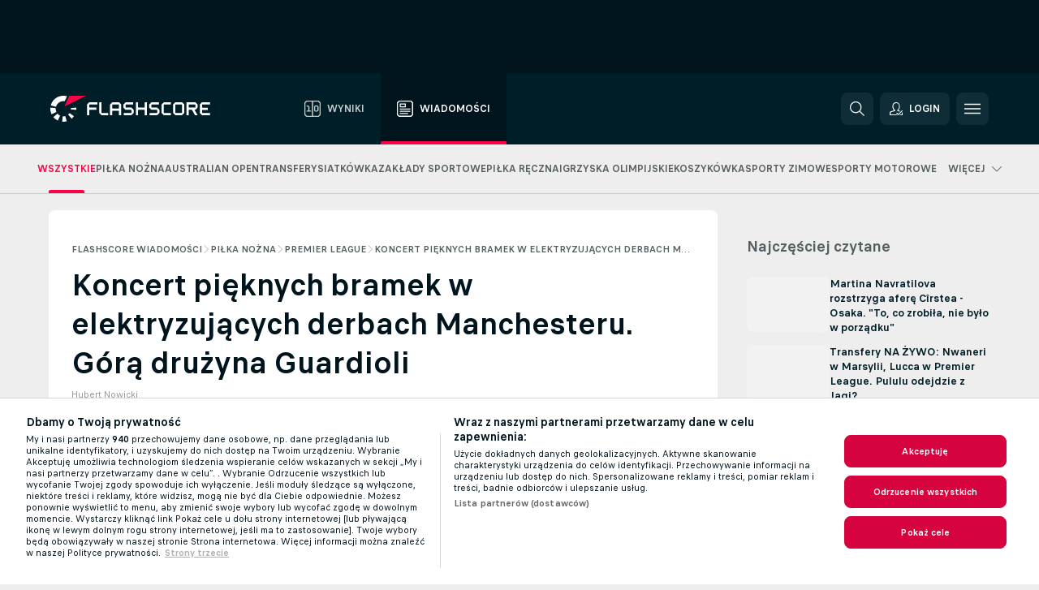

--- FILE ---
content_type: text/html; charset=UTF-8
request_url: https://www.flashscore.pl/wiadomosci/pi-ka-nozna-premier-league-koncert-pieknych-bramek-w-elektryzujacych-derbach-manchesteru-gora-druzyna-guardioli/rF1ErxAC/
body_size: 31245
content:
<!DOCTYPE html>
<html lang="pl">
    <head>
        <meta charset="utf-8">
        <title>Koncert pięknych bramek w elektryzujących derbach Manchesteru. Górą drużyna Guardioli | Flashscore.pl</title>
        <script defer src="https://cdn.cookielaw.org/scripttemplates/otSDKStub.js"
            type="text/javascript"
            charset="UTF-8"
            data-domain-script="5f4853cd-f556-4be1-bfd9-e03dfb6cf9f8" data-document-language="true"
        >
        </script>
<link rel="preconnect" href="https://3.ds.lsapp.eu/pq_graphql" crossorigin>
<link rel="preconnect" href="https://3.flashscore.ninja" crossorigin>
<link rel="preload" href="https://static.flashscore.com/res/font/LivesportFinderLatin-Regular_Static.woff2" as="font" type="font/woff2" crossorigin>
<link rel="preload" href="https://static.flashscore.com/res/font/LivesportFinderLatin-Bold_Static.woff2" as="font" type="font/woff2" crossorigin>
        <meta name="copyright" content="Copyright (c) 2006-2026 Livesport s.r.o.">
        <meta name="robots" content="index,follow" />
        <meta name="viewport" content="width=device-width, initial-scale=1">
	    <meta property="og:title" content="Koncert pięknych bramek w elektryzujących derbach Manchesteru. Górą drużyna Guardioli | Flashscore.pl">
	    <meta property="og:description" content="Jeżeli ktoś oczekuje od meczu ogromnych emocji, najlepiej włączyć spotkanie derbowe. Dzisiejsze starcie potęg z Manchesteru pokazało, jak bardzo wszyscy związani z oboma klubami żyją tym meczem. Ostatecznie jednak ofensywnie nastawiony Manchester City rozbił skupiony na obronie Manchester United 3:1.">
	    <meta property="og:type" content="article">
	    <meta property="og:url" content="/wiadomosci/pi-ka-nozna-premier-league-koncert-pieknych-bramek-w-elektryzujacych-derbach-manchesteru-gora-druzyna-guardioli/rF1ErxAC/">
	    <meta property="og:image" content="https://livesport-ott-images.ssl.cdn.cra.cz/r1200xfq60/d406a050-768a-4dab-b366-94ef3fa980d4.jpeg">
	    <meta property="og:image:alt" content="Koncert pięknych bramek w elektryzujących derbach Manchesteru. Górą drużyna Guardioli">
	    <meta name="twitter:title" content="Koncert pięknych bramek w elektryzujących derbach Manchesteru. Górą drużyna Guardioli | Flashscore.pl">
	    <meta name="twitter:description" content="Jeżeli ktoś oczekuje od meczu ogromnych emocji, najlepiej włączyć spotkanie derbowe. Dzisiejsze starcie potęg z Manchesteru pokazało, jak bardzo wszyscy związani z oboma klubami żyją tym meczem. Ostatecznie jednak ofensywnie nastawiony Manchester City rozbił skupiony na obronie Manchester United 3:1.">
	    <meta name="twitter:card" content="summary_large_image"/>
	    <meta name="twitter:image" content="https://livesport-ott-images.ssl.cdn.cra.cz/r1200xfq60/d406a050-768a-4dab-b366-94ef3fa980d4.jpeg">
	    <meta name="twitter:image:alt" content="Koncert pięknych bramek w elektryzujących derbach Manchesteru. Górą drużyna Guardioli">
            <link rel="shortcut icon" href="https://static.flashscore.com/res/_fs/image/4_favicons/_fs/favicon.ico?v=8">
            <link rel="apple-touch-icon" sizes="180x180" href="https://static.flashscore.com/res/_fs/image/4_favicons/_fs/touch-icon-180x180.png?v=8">
            <link rel="icon" type="image/png" sizes="32x32" href="https://static.flashscore.com/res/_fs/image/4_favicons/_fs/favicon-32x32.png?v=8">
            <link rel="icon" type="image/png" sizes="16x16" href="https://static.flashscore.com/res/_fs/image/4_favicons/_fs/favicon-16x16.png?v=8">
        <meta name="theme-color" content="#001e28">
        <meta name="apple-itunes-app" content="app-id=766443283">
            <meta name="google-site-verification" content="OjFPUZBHn6V1-c4re296la12EOdeuqD9tgKfrK3FRTE" />
<meta name="facebook-domain-verification" content="snpf6u84upt71iqivbsqw9p1fn7lfu" />

        <link rel="stylesheet" href="https://static.flashscore.com/res/_fs/build/LivesportFinderLatin.b5b9ae1.css">
        <link rel="stylesheet" href="https://static.flashscore.com/res/_fs/build/core.838ccad.css">
        <link rel="stylesheet" href="https://static.flashscore.com/res/_fs/build/variables.5e5bd96.css">
        <link rel="stylesheet" href="https://static.flashscore.com/res/_fs/build/themes.a4e5af4.css">
        <link rel="stylesheet" href="https://static.flashscore.com/res/_fs/build/common.dd5a8cc.css">
        <link rel="stylesheet" href="https://static.flashscore.com/res/_fs/build/components_shared.7255990.css">
        <link rel="stylesheet" href="https://static.flashscore.com/res/_fs/build/cookie.c9f0231.css">
        <link rel="stylesheet" href="https://static.flashscore.com/res/_fs/build/multiLang.e42395f.css">
        <link rel="stylesheet" href="https://static.flashscore.com/res/_fs/build/single_page_app_temp.344cf30.css">
        <link rel="stylesheet" href="https://static.flashscore.com/res/_fs/build/core_common.852f6a3.css">
        <link rel="stylesheet" href="https://static.flashscore.com/res/_fs/build/lsid.f9f1878.css">
        <link rel="stylesheet" href="https://static.flashscore.com/res/_fs/build/componentLibraryTheme2021.9e06a9c.css">
        <link rel="stylesheet" href="https://static.flashscore.com/res/_fs/build/live_header.103dd81.css">
        <link rel="stylesheet" href="https://static.flashscore.com/res/_fs/build/live_sections.e8ef654.css">
        <link rel="stylesheet" href="https://static.flashscore.com/res/_fs/build/league_onboarding.205502f.css">
        <link rel="stylesheet" href="https://static.flashscore.com/res/_fs/build/live_footer.8dcd350.css">
        <link rel="stylesheet" href="https://static.flashscore.com/res/_fs/build/banner.9044da6.css">
        <link rel="stylesheet" href="https://static.flashscore.com/res/_fs/build/heading.7004033.css">
        <link rel="stylesheet" href="https://static.flashscore.com/res/_fs/build/rssnews.b0bfd58.css">
        <link rel="stylesheet" href="https://static.flashscore.com/res/_fs/build/fsnews.c51d296.css">
        <link rel="stylesheet" href="https://static.flashscore.com/res/_fs/build/enetpulse_olympics.2983d87.css">
        <link rel="stylesheet" href="https://static.flashscore.com/res/styles/container.3.css">
        <link rel="stylesheet" href="https://static.flashscore.com/res/styles/container.0.css">
        <script type="text/javascript" src="/x/js/browsercompatibility_5.js"></script>
        <script type="text/javascript" defer src="/res/_fs/build/framework.3391317.js"></script>
        <script type="text/javascript" defer src="/x/js/core_3_2289000000.js"></script>
        <script type="text/javascript" defer src="/res/_fs/build/internalTools.5d41de3.js"></script>
        <script type="text/javascript" defer src="/res/_fs/build/legalAgeConfirmation.cde65c5.js"></script>
        <script type="text/javascript" defer src="/res/_fs/build/initBannerHandler.68a562f.js"></script>
        <script type="text/javascript" defer src="/res/_fs/build/vendors.34fabbc.js"></script>
        <script type="text/javascript" defer src="/res/_fs/build/modules.a54dfe7.js"></script>
        <script type="text/javascript" defer src="/res/_fs/build/serviceStatusBox.187ba10.js"></script>
        <script type="text/javascript" defer src="/res/_fs/build/myLeaguesMenu.75b895d.js"></script>
        <script type="text/javascript" defer src="/res/_fs/build/mainPageScripts.56d5944.js"></script>
        <script type="text/javascript" defer src="/res/_fs/build/leftMenuCategory.65d7635.js"></script>
        <script type="text/javascript" defer src="/res/_fs/build/globalEvents.682df47.js"></script>
        <script type="text/javascript" defer src="/res/_fs/build/notifications.7f0fe08.js"></script>
        <script type="text/javascript" defer src="/res/_fs/build/fsNewsArticleDetailClient.6a08a61.js"></script>
        <script type="text/javascript" defer src="/res/_fs/build/fsNewsMostReadClient.9df9b05.js"></script>
        <script type="text/javascript" defer src="/res/_fs/build/fsNewsMenuClient.f425754.js"></script>
        <script type="text/javascript" src="/x/js/translations-livetable.3.853470d3.js"></script>
        <script type="text/javascript" src="/x/js/translations-headermenu.3.db942dcf.js"></script>
        <script type="text/javascript" src="/x/js/translations-headerpromobar.3.db74aa16.js"></script>
        <script type="text/javascript" src="/res/_fs/build/runtime.7d7ba8a.js"></script>
        <script type="text/javascript" src="/res/_fs/build/constants.d8ac8f7.js"></script>
        <script type="text/javascript" src="/res/_fs/build/loader.d3dc62f.js"></script>
        <script type="text/javascript" src="/res/_fs/build/myTeamsMenu.eab1027.js"></script>
                <script>
        window.loggingServiceConfig = {"enable":true,"server":"https:\/\/logging-service.livesport.services\/","token":"Y3uhIv5Ges46mMdAZm53akso95sYOogk","percentage_of_sessions_to_log":1};
    </script>
    <script defer src="/res/_fs/build/frontendLogger.d1da8fc.js"></script>

        <script type="text/javascript">
            // <![CDATA[
                cjs.Api.loader.get('cjs').call(function(_cjs) {
                    _cjs.fromGlobalScope.initStaticPagesGamesNotification();
                    _cjs.bookmakerSettings = { bookmakersData: {"default":[{"main_bookmaker_id":"16","project_id":"3","geo_ip":"default","name":"bet365","premium_status_id":"1"},{"main_bookmaker_id":"163","project_id":"3","geo_ip":"default","name":"eFortuna.pl","premium_status_id":"2"}],"PL":[{"main_bookmaker_id":"165","project_id":"3","geo_ip":"PL","name":"STS.pl","premium_status_id":"1"},{"main_bookmaker_id":"163","project_id":"3","geo_ip":"PL","name":"eFortuna.pl","premium_status_id":"1"},{"main_bookmaker_id":"591","project_id":"3","geo_ip":"PL","name":"Superbet.pl","premium_status_id":"1"}],"NL":[{"main_bookmaker_id":"871","project_id":"3","geo_ip":"NL","name":"711","premium_status_id":"1"},{"main_bookmaker_id":"605","project_id":"3","geo_ip":"NL","name":"bet365.nl","premium_status_id":"1"}],"GB":[{"main_bookmaker_id":"16","project_id":"3","geo_ip":"GB","name":"bet365","premium_status_id":"1"},{"main_bookmaker_id":"707","project_id":"3","geo_ip":"GB","name":"BetMGM","premium_status_id":"1"},{"main_bookmaker_id":"21","project_id":"3","geo_ip":"GB","name":"Betfred","premium_status_id":"1"},{"main_bookmaker_id":"625","project_id":"3","geo_ip":"GB","name":"Unibetuk","premium_status_id":"1"},{"main_bookmaker_id":"26","project_id":"3","geo_ip":"GB","name":"Betway","premium_status_id":"1"},{"main_bookmaker_id":"841","project_id":"3","geo_ip":"GB","name":"Midnite","premium_status_id":"1"},{"main_bookmaker_id":"895","project_id":"3","geo_ip":"GB","name":"7Bet","premium_status_id":"1"},{"main_bookmaker_id":"28","project_id":"3","geo_ip":"GB","name":"Ladbrokes","premium_status_id":"1"}],"FR":[{"main_bookmaker_id":"141","project_id":"3","geo_ip":"FR","name":"Betclic.fr","premium_status_id":"1"},{"main_bookmaker_id":"264","project_id":"3","geo_ip":"FR","name":"Winamax","premium_status_id":"1"},{"main_bookmaker_id":"160","project_id":"3","geo_ip":"FR","name":"Unibet.fr","premium_status_id":"1"},{"main_bookmaker_id":"484","project_id":"3","geo_ip":"FR","name":"ParionsSport","premium_status_id":"1"},{"main_bookmaker_id":"905","project_id":"3","geo_ip":"FR","name":"Betsson.fr","premium_status_id":"1"}],"BE":[{"main_bookmaker_id":"619","project_id":"3","geo_ip":"BE","name":"Unibetbe","premium_status_id":"1"}],"GR":[{"main_bookmaker_id":"16","project_id":"3","geo_ip":"GR","name":"bet365","premium_status_id":"2"}],"DE":[{"main_bookmaker_id":"903","project_id":"3","geo_ip":"DE","name":"Winamax.de","premium_status_id":"1"},{"main_bookmaker_id":"759","project_id":"3","geo_ip":"DE","name":"Neobet","premium_status_id":"1"},{"main_bookmaker_id":"194","project_id":"3","geo_ip":"DE","name":"Oddset.de","premium_status_id":"1"},{"main_bookmaker_id":"2","project_id":"3","geo_ip":"DE","name":"bwin","premium_status_id":"1"},{"main_bookmaker_id":"16","project_id":"3","geo_ip":"DE","name":"bet365","premium_status_id":"1"}],"CZ":[{"main_bookmaker_id":"49","project_id":"3","geo_ip":"CZ","name":"Tipsport.cz","premium_status_id":"1"},{"main_bookmaker_id":"657","project_id":"3","geo_ip":"CZ","name":"Betano.cz","premium_status_id":"1"}],"US:USDC":[{"main_bookmaker_id":"851","project_id":"3","geo_ip":"US:USDC","name":"BetMGM.us","premium_status_id":"1"},{"main_bookmaker_id":"1133","project_id":"3","geo_ip":"US:USDC","name":"Fanduel","premium_status_id":"1"}],"US:USIA":[{"main_bookmaker_id":"549","project_id":"3","geo_ip":"US:USIA","name":"bet365.us","premium_status_id":"1"},{"main_bookmaker_id":"851","project_id":"3","geo_ip":"US:USIA","name":"BetMGM.us","premium_status_id":"1"},{"main_bookmaker_id":"1133","project_id":"3","geo_ip":"US:USIA","name":"Fanduel","premium_status_id":"1"}],"US:USIL":[{"main_bookmaker_id":"549","project_id":"3","geo_ip":"US:USIL","name":"bet365.us","premium_status_id":"1"},{"main_bookmaker_id":"851","project_id":"3","geo_ip":"US:USIL","name":"BetMGM.us","premium_status_id":"1"},{"main_bookmaker_id":"1133","project_id":"3","geo_ip":"US:USIL","name":"Fanduel","premium_status_id":"1"}],"US:USKS":[{"main_bookmaker_id":"549","project_id":"3","geo_ip":"US:USKS","name":"bet365.us","premium_status_id":"1"},{"main_bookmaker_id":"851","project_id":"3","geo_ip":"US:USKS","name":"BetMGM.us","premium_status_id":"1"},{"main_bookmaker_id":"1133","project_id":"3","geo_ip":"US:USKS","name":"Fanduel","premium_status_id":"1"}],"US:USKY":[{"main_bookmaker_id":"549","project_id":"3","geo_ip":"US:USKY","name":"bet365.us","premium_status_id":"1"},{"main_bookmaker_id":"851","project_id":"3","geo_ip":"US:USKY","name":"BetMGM.us","premium_status_id":"1"},{"main_bookmaker_id":"1133","project_id":"3","geo_ip":"US:USKY","name":"Fanduel","premium_status_id":"1"}],"US:USMS":[{"main_bookmaker_id":"851","project_id":"3","geo_ip":"US:USMS","name":"BetMGM.us","premium_status_id":"1"}],"US:USNC":[{"main_bookmaker_id":"549","project_id":"3","geo_ip":"US:USNC","name":"bet365.us","premium_status_id":"1"},{"main_bookmaker_id":"851","project_id":"3","geo_ip":"US:USNC","name":"BetMGM.us","premium_status_id":"1"},{"main_bookmaker_id":"1133","project_id":"3","geo_ip":"US:USNC","name":"Fanduel","premium_status_id":"1"}],"US:USNJ":[{"main_bookmaker_id":"549","project_id":"3","geo_ip":"US:USNJ","name":"bet365.us","premium_status_id":"1"},{"main_bookmaker_id":"851","project_id":"3","geo_ip":"US:USNJ","name":"BetMGM.us","premium_status_id":"1"},{"main_bookmaker_id":"1133","project_id":"3","geo_ip":"US:USNJ","name":"Fanduel","premium_status_id":"1"}],"US:USNV":[{"main_bookmaker_id":"851","project_id":"3","geo_ip":"US:USNV","name":"BetMGM.us","premium_status_id":"1"}],"US:USNY":[{"main_bookmaker_id":"851","project_id":"3","geo_ip":"US:USNY","name":"BetMGM.us","premium_status_id":"1"},{"main_bookmaker_id":"1133","project_id":"3","geo_ip":"US:USNY","name":"Fanduel","premium_status_id":"1"}],"US:USOH":[{"main_bookmaker_id":"549","project_id":"3","geo_ip":"US:USOH","name":"bet365.us","premium_status_id":"1"},{"main_bookmaker_id":"851","project_id":"3","geo_ip":"US:USOH","name":"BetMGM.us","premium_status_id":"1"},{"main_bookmaker_id":"1133","project_id":"3","geo_ip":"US:USOH","name":"Fanduel","premium_status_id":"1"}],"US:USTN":[{"main_bookmaker_id":"549","project_id":"3","geo_ip":"US:USTN","name":"bet365.us","premium_status_id":"1"},{"main_bookmaker_id":"851","project_id":"3","geo_ip":"US:USTN","name":"BetMGM.us","premium_status_id":"1"},{"main_bookmaker_id":"1133","project_id":"3","geo_ip":"US:USTN","name":"Fanduel","premium_status_id":"1"}],"US:USVT":[{"main_bookmaker_id":"851","project_id":"3","geo_ip":"US:USVT","name":"BetMGM.us","premium_status_id":"1"},{"main_bookmaker_id":"1133","project_id":"3","geo_ip":"US:USVT","name":"Fanduel","premium_status_id":"1"}],"US:USWY":[{"main_bookmaker_id":"851","project_id":"3","geo_ip":"US:USWY","name":"BetMGM.us","premium_status_id":"1"},{"main_bookmaker_id":"1133","project_id":"3","geo_ip":"US:USWY","name":"Fanduel","premium_status_id":"1"}],"US:USIN":[{"main_bookmaker_id":"549","project_id":"3","geo_ip":"US:USIN","name":"bet365.us","premium_status_id":"1"},{"main_bookmaker_id":"851","project_id":"3","geo_ip":"US:USIN","name":"BetMGM.us","premium_status_id":"1"},{"main_bookmaker_id":"1133","project_id":"3","geo_ip":"US:USIN","name":"Fanduel","premium_status_id":"1"}],"US:USVA":[{"main_bookmaker_id":"549","project_id":"3","geo_ip":"US:USVA","name":"bet365.us","premium_status_id":"1"},{"main_bookmaker_id":"851","project_id":"3","geo_ip":"US:USVA","name":"BetMGM.us","premium_status_id":"1"},{"main_bookmaker_id":"1133","project_id":"3","geo_ip":"US:USVA","name":"Fanduel","premium_status_id":"1"}],"US:USWV":[{"main_bookmaker_id":"851","project_id":"3","geo_ip":"US:USWV","name":"BetMGM.us","premium_status_id":"1"},{"main_bookmaker_id":"1133","project_id":"3","geo_ip":"US:USWV","name":"Fanduel","premium_status_id":"1"}],"HR":[],"TR":[{"main_bookmaker_id":"16","project_id":"3","geo_ip":"TR","name":"bet365","premium_status_id":"2"}]} };
                });
		                    var dataLayer = dataLayer || [];

		function otAfterCallback() {
		    window.setTimeout(() => {
		        try {
		            if (!window.hasOTAfterCallbackProceeded) {
		                dataLayer.push({event:'gdpr_consent',user_consent:'agree'});
		                document.dispatchEvent(new Event('onetrust'));
		            }
		        } catch(e) {
		            console.error(e);
		        }
		        window.hasOTAfterCallbackProceeded = true;
		    }, 0);
		};

		function otCallback() {
		    document.dispatchEvent(new Event("oneTrustLoaded"));
		    window.oneTrustLoaded = true;

		    if (typeof cjs === 'undefined') {
		        return;
		    }

		    if (!window.hasOTCallbackProceeded) {
		        cjs.Api.loader.get('cjs').call(function(_cjs) {
		            _cjs.Api.loader.get('onetrust').fulfill(cb => { cb() });
		        });
		    }

		    window.hasOTCallbackProceeded = true;
		};

		function OptanonWrapper() {
		    dataLayer.push({event:"OneTrustGroupsUpdated"});
		    try {
		        if (typeof __tcfapi === "function") {
		            __tcfapi("getTCData",2,(e) => {
		                if (e !== null) {
		                    otCallback();
		                    if (e.eventStatus === 'useractioncomplete' || e.eventStatus === 'tcloaded') {
		                        otAfterCallback();
		                    };
		                };
		            });
		        } else if (typeof OneTrust === "object") {
		            otCallback();
		            if (!OneTrust.IsAlertBoxClosed()) {
		                OneTrust.OnConsentChanged(() => otAfterCallback());
		            }
		        } else {
		            otCallback();
		        }
		    } catch(e) {
		        console.error(e);
		    }
		};
            // ]]>
        </script>
    </head>
<body class="responsive background-add-off brand--flashscore  _fs flat pid_3 mgc hasFsNews  header-fan fsNewsPage fsNewsPage--detail twoLineLayout  light-bg-1 v3 bg3" itemscope itemtype="http://schema.org/WebPage" data-analytics-page-type="news_article">
<div class="otPlaceholder otPlaceholder--hidden">
    <div class="skOT skOT--ot">
        <div class="skOT__co">
            <div class="skOT__ti"></div>
            <div class="skOT__te"></div>
            <div class="skOT__te"></div>
            <div class="skOT__te"></div>
            <div class="skOT__te"></div>
        </div>
        <div class="skOT__co">
            <div class="skOT__ti"></div>
            <div class="skOT__te"></div>
            <div class="skOT__te"></div>
            <div class="skOT__te"></div>
        </div>
    </div>
</div>
<script type="text/javascript">
    if(!document.cookie.match(/^(.*;)?\s*OptanonAlertBoxClosed\s*=\s*[^;]+(.*)?$/) && !window.localStorage.getItem("onetrust_placeholder")){
        document.getElementsByClassName("otPlaceholder")[0].classList.remove("otPlaceholder--hidden");
    }

    document.addEventListener("click", function (e) {

        var element = e.target.parentNode;
    if(element === document) element = document.body;

        if (element !== null && (element.classList.contains("ot-button-group") ||
                (element.classList.contains("ot-btn-subcntr")) ||
                (element.classList.contains("ot-btn-container")) ||
                (element.id === "onetrust-button-group") ||
                (element.id === "onetrust-close-btn-container") ||
                (element.id === "ot-pc-content") ||
                (e.target.closest(".otPlaceholder")))

        )  {
            window.localStorage.setItem("onetrust_placeholder", 1);
            document.getElementsByClassName("otPlaceholder")[0].classList.add("otPlaceholder--hidden");
        }
    }, false);

</script>
<script type="text/javascript">
    const defaultTheme = "";
    const usersTheme = window.localStorage.getItem("theme");
    if(!usersTheme && defaultTheme) {
        cjs.Api.darkModeLocal.setDarkThemeAsDefault();
    }

    cjs.Api.darkModeLocal.setThemeClass()
</script>

<div id="zoneContainer-fsnews_background" data-zone-group="fsnews_background"></div>
<div class="seoAdWrapper"><div class="seoTop seoTopHidden" style="display: none;">
    <div class="seoTop__content">
    </div>
</div>

<script>
    cjs.Api.localLsid.beforeLoad((isLoggedIn) => {
        if (isLoggedIn) {
            const seoTopElement = document.getElementsByClassName('seoTop')[0];
            seoTopElement.style.display = 'none';
            seoTopElement.classList.add('seoTopHidden');
            document.body.classList.add('isLoggedIn');
            document.body.classList.remove('seoTopWrapperHidden');
        }
    });
</script>

<div id="zoneContainer-fsnews_top_detail" data-zone-group="fsnews_top_detail"></div>

<div id="zoneContainer-fsnews_responsive_fixed_bottom_detail" data-zone-group="fsnews_responsive_fixed_bottom_detail"></div>
</div>
<header class="header">
    <img src="https://static.flashscore.com/res/_fs/image/2_others/bg.png" alt="" fetchpriority="high" class="header__bg">
    <div class="header__content">
        <a class="header__logoWrapper" href="/">
            <svg class="header__logo" preserveAspectRatio="xMinYMid meet" enable-background="new 0 0 615 100" height="100" viewBox="0 0 615 100" width="615" xmlns="http://www.w3.org/2000/svg"><g clip-rule="evenodd" fill-rule="evenodd"><g fill="#fff"><path d="m180.8 24.9h-29.3c-.9 0-1.8.4-2.4 1l-6.6 6.6c-.6.6-1 1.5-1 2.4v39.6c0 .2.2.3.3.3h7.9c.2 0 .3-.2.3-.3v-18.6c0-1 .8-1.7 1.7-1.7h25.5c.2 0 .3-.2.3-.3v-7.9c0-.2-.2-.3-.3-.3h-25.5c-1 0-1.7-.8-1.7-1.7v-8.6c0-1 .8-1.7 1.7-1.7h29c.2 0 .3-.2.3-.3v-7.9c.1-.5 0-.6-.2-.6"/><path d="m264.4 47.3c0 1-.8 1.7-1.7 1.7h-22.4c-1 0-1.7-.8-1.7-1.7v-12.1c0-1 .8-1.7 1.7-1.7h22.4c1 0 1.7.8 1.7 1.7zm7.6-14.8-6.6-6.6c-.6-.6-1.5-1-2.4-1h-23c-.9 0-1.8.4-2.4 1l-6.6 6.6c-.6.6-1 1.5-1 2.4v39.6c0 .2.2.3.3.3h7.9c.2 0 .3-.2.3-.3v-15.2c0-1 .8-1.7 1.7-1.7h22.4c1 0 1.7.8 1.7 1.7v15.2c0 .2.2.3.3.3h7.9c.2 0 .3-.2.3-.3v-39.6c.2-.9-.2-1.8-.8-2.4z"/><path d="m222.4 74.8h-24.1c-.9 0-1.8-.4-2.4-1l-6.6-6.6c-.6-.6-1-1.5-1-2.4v-39.6c0-.2.2-.3.3-.3h7.9c.2 0 .3.2.3.3v39.3c0 1 .8 1.7 1.7 1.7h23.8c.2 0 .3.2.3.3v7.9c.1.3 0 .4-.2.4"/><path d="m319.8 53.1-6.6-6.6c-.6-.6-1.5-1-2.4-1h-19.2c-1 0-1.7-.8-1.7-1.7v-8.6c0-1 .8-1.7 1.7-1.7h27.2c.2 0 .3-.2.3-.3v-7.9c0-.2-.2-.3-.3-.3h-27.5c-.9 0-1.8.4-2.4 1l-6.6 6.6c-.6.6-1 1.5-1 2.4v9.2c0 .9.4 1.8 1 2.4l6.6 6.6c.6.6 1.5 1 2.4 1h19.2c1 0 1.7.8 1.7 1.7v8.6c0 1-.8 1.7-1.7 1.7h-27.2c-.2 0-.3.2-.3.3v7.9c0 .2.2.3.3.3h27.5c.9 0 1.8-.4 2.4-1l6.6-6.6c.6-.6 1-1.5 1-2.4v-9.2c0-.8-.3-1.7-1-2.4"/><path d="m419 53.1-6.6-6.6c-.6-.6-1.5-1-2.4-1h-19.2c-.9 0-1.7-.8-1.7-1.7v-8.6c0-1 .8-1.7 1.7-1.7h27.2c.2 0 .3-.2.3-.3v-7.9c0-.2-.2-.3-.3-.3h-27.5c-.9 0-1.8.4-2.4 1l-6.6 6.6c-.6.6-1 1.5-1 2.4v9.2c0 .9.4 1.8 1 2.4l6.6 6.6c.6.6 1.5 1 2.4 1h19.2c1 0 1.7.8 1.7 1.7v8.6c0 1-.8 1.7-1.7 1.7h-27.2c-.2 0-.3.2-.3.3v7.9c0 .2.2.3.3.3h27.5c.9 0 1.8-.4 2.4-1l6.6-6.6c.6-.6 1-1.5 1-2.4v-9.2c0-.8-.4-1.7-1-2.4"/><path d="m436.8 35.2c0-1 .8-1.7 1.7-1.7h25.5c.2 0 .3-.2.3-.3v-7.9c0-.2-.2-.3-.3-.3h-25.8c-.9 0-1.8.4-2.4 1l-6.6 6.6c-.6.6-1 1.5-1 2.4v29.9c0 .9.4 1.8 1 2.4l6.6 6.6c.6.6 1.5 1 2.4 1h25.8c.2 0 .3-.2.3-.3v-7.9c0-.2-.2-.3-.3-.3h-25.5c-1 0-1.7-.8-1.7-1.7z"/><path d="m507.1 64.5c0 1-.8 1.7-1.7 1.7h-22.4c-1 0-1.7-.8-1.7-1.7v-29.3c0-1 .8-1.7 1.7-1.7h22.4c1 0 1.7.8 1.7 1.7zm7.6-32-6.6-6.6c-.6-.6-1.5-1-2.4-1h-23c-.9 0-1.8.4-2.4 1l-6.6 6.6c-.6.6-1 1.5-1 2.4v29.9c0 .9.4 1.8 1 2.4l6.6 6.6c.6.6 1.5 1 2.4 1h23c.9 0 1.8-.4 2.4-1l6.6-6.6c.6-.6 1-1.5 1-2.4v-29.9c0-.9-.3-1.8-1-2.4z"/><path d="m371.8 24.9h-7.9c-.2 0-.3.2-.3.3v18.6c0 1-.8 1.7-1.7 1.7h-22.4c-1 0-1.7-.8-1.7-1.7v-18.6c0-.2-.2-.3-.3-.3h-7.9c-.2 0-.3.2-.3.3v49.3c0 .2.2.3.3.3h7.9c.2 0 .3-.2.3-.3v-18.6c0-1 .8-1.7 1.7-1.7h22.4c1 0 1.7.8 1.7 1.7v18.6c0 .2.2.3.3.3h7.9c.2 0 .3-.2.3-.3v-49.3c0-.2-.1-.3-.3-.3"/><path d="m558.4 43.8c0 1-.8 1.7-1.7 1.7h-22.4c-.9 0-1.7-.8-1.7-1.7v-8.6c0-.9.8-1.7 1.7-1.7h22.4c1 0 1.7.8 1.7 1.7zm8.6-8.9c0-.9-.4-1.8-1-2.4l-6.5-6.6c-.6-.6-1.5-1-2.4-1h-32.8c-.2 0-.3.2-.3.3v49.3c0 .2.2.3.3.3h7.9c.2 0 .3-.2.3-.3v-18.6c0-.9.7-1.6 1.6-1.7h11.1l11.9 20.7h9.9l-11.9-20.7h1.9c.9 0 1.8-.4 2.4-1l6.5-6.6c.6-.6 1-1.5 1-2.4v-9.3z"/><path d="m585.7 33.5h28.9c.2 0 .3-.2.3-.3v-7.9c0-.2-.2-.3-.3-.3h-29.2c-.9 0-1.8.4-2.4 1l-6.6 6.6c-.6.6-1 1.5-1 2.4v29.9c0 .9.4 1.8 1 2.4l6.6 6.6c.6.6 1.5 1 2.4 1h29.2c.2 0 .3-.2.3-.3v-7.9c0-.2-.2-.3-.3-.3h-28.9c-1 0-1.7-.8-1.7-1.7v-8.6c0-1 .8-1.7 1.7-1.7h20.3c.2 0 .3-.2.3-.3v-7.9c0-.2-.2-.3-.3-.3h-20.3c-1 0-1.7-.8-1.7-1.7v-8.6c0-1.4.7-2.1 1.7-2.1"/><path d="m21.1 55.1c-.5-2.6-.6-5.1-.3-7.6l-20.6-1.9c-.4 4.3-.2 8.6.6 13s2.1 8.6 3.9 12.5l18.7-8.7c-1-2.3-1.8-4.7-2.3-7.3"/><path d="m27.6 68.8-15.9 13.3c4.7 5.6 10.6 10.1 17.2 13.2l8.7-18.7c-3.8-1.9-7.3-4.5-10-7.8"/><path d="m55.1 78.9c-2.6.5-5.2.6-7.6.3l-1.8 20.6c4.3.4 8.6.2 13-.6 1.4-.3 2.9-.6 4.3-.9l-5.4-20c-.8.2-1.7.4-2.5.6"/><path d="m44.9 21.1c3.5-.6 7.1-.6 10.4 0l8.9-19.1c-7.2-2.1-15-2.7-22.9-1.3-19.7 3.5-34.7 18.2-39.6 36.4l20 5.4c2.9-10.7 11.6-19.3 23.2-21.4"/><path d="m68.8 72.5 13.3 15.8c3.3-2.8 6.3-6.1 8.8-9.6l-16.9-11.9c-1.5 2.1-3.2 4-5.2 5.7"/><path d="m99.8 45.6-20.6 1.8c.2 1.7.2 3.4 0 5.1l20.6 1.8c.3-2.8.3-5.7 0-8.7"/></g><path d="m73.3 0-19.2 41.3 83.1-41.3z" fill="#ff0046"/></g></svg>
        </a>
            <div class="header__items">
                <a href="/" class="header__item">
                    <svg class="header__itemIcon">
                        <use xlink:href="/res/_fs/image/13_symbols/sport.svg#live-table"></use>
                    </svg>
                    <div class="header__itemText" data-tag="">
                        Wyniki
                    </div>
                </a>
                <a href="/wiadomosci/" class="header__item--active header__item">
                    <svg class="header__itemIcon">
                        <use xlink:href="/res/_fs/image/13_symbols/bottom-nav.svg#news"></use>
                    </svg>
                    <div class="header__itemText">
                        Wiadomości
                    </div>
                </a>
            </div>
            <a id="bonus-comparison-gift" href="#" class="header__block header__block--gift">
                <div class="header__button header__button">
                    <svg class="header__icon header__icon">
                        <use xlink:href="/res/_fs/image/13_symbols/action.svg?serial=1741#gift"></use>
                    </svg>
                </div>
            </a>
            <script>
                cjs.Api.loader.get("geoIpResolver").call((geoIp) => {
                    const geoUrls = {"PL":"/zaklady/bonusy-bukmacherskie/"};
                    if (geoUrls[geoIp]) {
                        const link = document.getElementById("bonus-comparison-gift");
                        link.setAttribute("href", geoUrls[geoIp]);
                        link.classList.add("isVisible");
                    }
                });
            </script>
            <div id="searchWindow" class="header__block header__block--search">
                <div role="button" class="header__button">
                    <svg class="header__icon header__icon--search">
                        <use xlink:href="/res/_fs/image/13_symbols/action.svg?serial=1741#search"></use>
                    </svg>
                </div>
            </div>
            <div id="header__block--user-menu" class="header__block header__block--user">
                <script>
                    cjs.Api.localLsid.beforeLoad((isLoggedIn, name) => {
                        document.write('' +
                                '<div id="user-menu" role="button" class="header__button header__button--user">' +
                                '<svg class="header__icon header__icon--user">' +
                                '<use xlink:href="' + ("/res/_fs/image/13_symbols/action.svg?serial=1741#user-logged-in") + '"/>' +
                                '</svg>' +
                                (isLoggedIn
                                        ? '<span class="header__text header__text--user header__text--loggedIn">' + name + '</span>'
                                        : '<span class="header__text header__text--user">Login</span>') +
                                '</div>');
                    });
                </script>
            </div>
        <div id="hamburger-menu"  class="header__block header__block--menu">
            <div role="button" class="header__button">
                <svg class="header__icon header__icon--menu">
                    <use xlink:href="/res/_fs/image/13_symbols/action.svg?serial=1741#menu"></use>
                </svg>
            </div>
        </div>
            <script defer type="text/javascript" src="/res/_fs/build/autotrack.ff73da9.js"></script>
        <script defer type="text/javascript" src="/res/_fs/build/loginClient.5fa2cd0.js"></script>
        <script defer type="text/javascript" src="/res/_fs/build/headerMenu.059a184.js"></script>
        <script defer type="text/javascript" src="/res/_fs/build/bonusComparisonGift.9f4e902.js"></script>
        <script type="text/javascript">
            window.headerMenuEnvironment = {"lsidEnabled":true,"langBoxEnabled":false,"langBoxData":[],"langBoxDataByGeoIps":{"US":{"shortName":"en-usa","fullName":"English","localLangName":"United States","list":[]},"BR":{"shortName":"pt-br","fullName":"Português (Brasil)","localLangName":"Português (Brasil)","list":[]},"FR":{"shortName":"fr","fullName":"Français","localLangName":"France","list":[]},"IN":{"shortName":"en-india","fullName":"English","localLangName":"India","list":[{"id":261,"projectId":3,"shortName":"hi","url":"\/hi\/","localLang":"हिंदी","localLangName":"Hindi","onclickUrl":"hi"},{"id":262,"projectId":3,"shortName":"bn","url":"\/bn\/","localLang":"বাংলা","localLangName":"Bengali","onclickUrl":"bn"},{"id":265,"projectId":3,"shortName":"te","url":"\/te\/","localLang":"తెలుగు","localLangName":"Telugu","onclickUrl":"te"},{"id":263,"projectId":3,"shortName":"ta","url":"\/ta\/","localLang":"தமிழ்","localLangName":"Tamil","onclickUrl":"ta"},{"id":264,"projectId":3,"shortName":"kn","url":"\/kn\/","localLang":"ಕನ್ನಡ","localLangName":"Kannada","onclickUrl":"kn"}]},"PL":{"shortName":"pl","fullName":"Polski","localLangName":"Polska","list":[]}}};
            window.isFlashfootball = false;
            window.isDetail = false;
            window.mobileBannerConfig = null;
        </script>
    </div>
        <div id="legalAgeContainer"></div>
        <script defer type="text/javascript" src="/res/_fs/build/legalAgeConfirmation.cde65c5.js"></script>
</header>
    <script type="text/javascript">
        cjs.defaultTopLeagues = ["6_100_SW9D1eZo","6_128_Mg9H0Flh","6_200_zcDLaZ3b","6_8_0UPxbDYA","6_106_boA2KUSu","6_8_pUAv7KCe","1_1_8bP2bXmH","1_198_dYlOSQOD","1_6_xGrwqq16","1_6_KQMVOQ0g","1_6_ClDjv3V5","1_77_KIShoMk3","1_81_W6BOzpK2","1_98_COuk57Ci","1_154_Qo6off6p","1_154_lrMHUHDc","1_154_r5LLTyT3","1_176_QVmLl54o","1_8_lvUBR5F8","1_6_A9yxE9Ke","1_6_GfRbsVWM","2_9011_tItR6sEf","2_9011_nZi4fKds","2_9011_65k5lHxU","2_9012_Sd2Q088D","2_9012_hl1W8RZs","2_9012_6g0xhggi","2_9011_MP4jLdJh","2_9012_0G3fKGYb","3_6_naL1J006","3_6_fT0n14Vt","3_6_YJaj0Opm","3_77_nD0vn2bU","3_98_h2HoKRSi","3_154_rTyNspSG","3_176_0fiHAulF","3_191_MLmY2yB1","3_200_IBmris38","3_154_WWDpewvf","3_8_OQpzcCnS","3_6_nVvz91uS","3_154_Wd7eJcwj","4_62_QR1GYbvD","4_6_Cnt5FMOg","4_76_CnmCUGyG","4_81_nVp0wiqd","4_154_0Ija0Ej9","4_181_ObxFt3lm","4_200_G2Op923t","4_8_C06aJvIB","4_8_Q3A3IbXH","4_8_SCGVmKHb","4_154_Wl17PM6a","4_6_63di6Zed","5_47_MZFZnvX4","5_200_rJVAIaHo","5_6_ClosTMJi","7_6_KK4FaFV3","7_6_nNlLsRUr","7_77_rBi9iqU7","7_81_Mmsc26yL","7_154_KYqn82b7","7_176_nVpEwOrl","7_8_zkpajjvm","7_154_UuclfXZB","7_154_UHa73g51","19_24_ETdxjU8a","19_198_QRQyQVpP","19_8_EHbj07Ys","19_8_rNL5LJER","8_198_za7D2lO5","8_6_G8FL0ShI","8_6_faEPan8O","8_77_SzD3Lkgt","8_8_Stv0V7h5","8_8_nmjJVR7B","8_8_SExTbVeC","9_76_WxHfCw7j","9_181_UJRjmLT9","9_8_CrHenuqG","9_8_hbCfpabM","9_182_Ywy81Djb","10_76_nLBbqJDS","10_181_jacSiHjd","10_8_8K9IG0Td","12_6_6ecm9Xlr","12_6_CvPuKVY0","12_98_nm8RF0ON","12_154_6gMiRHVj","12_154_jNqF318i","12_154_4QmJ2LNc","12_8_hjY9yg16","12_8_Sp51ptwk","11_6_MFZy7Eom","11_6_tMoe7Y0g","11_154_b3NnIWpC","11_8_UwAwNo2E","11_3_rZBAZLMT","11_3_Kr4UBrQ3","14_6_2RABlYFn","14_8_jXzWoWa5","14_8_KGO4pUqO","14_8_0SwtclaU","14_8_U7TfIXUu","14_197_8bSbHipn","14_8_hGLC5Bah","14_8_W6KG4VEb","14_8_hxHR9kGl","14_8_byRjyCJO","15_8_GS36K259","15_197_MRDsXMKF","15_8_42FbPIs2","15_8_Mmkx9baa","13_8_xjQ9xGBl","13_8_OG7nzYAD","13_8_AkPEBy3K","13_8_2i0B6Zul","13_93_KfDQ6H86","13_8_KhWRqihE","17_8064_pSDwFmA2","17_8065_YwouxX6p","18_24_OICsE7P8","18_24_lnHbQKrJ","18_24_A9VciAso","18_24_GYMw4gKo","26_8_ruJ9pBzd","25_9995_EJ1XGOEs","25_9996_Oj29TrUm","22_8_f7ITstK5","22_6_CtMYh31I","23_8150_v5mY2VHL","23_8150_0WT9Phuh","23_8150_nqOdP4Wh","23_8150_CrmQoWqj","23_8150_WQvE7HHH","23_8150_buZKLqDG","23_8150_4K0lj5hO","23_8150_2N8xUvQK","23_8150_YVEWtJhI","30_76_xKNhAJXb","30_76_viM3lKQ8","30_76_p6fbtlPC","30_8_b3e31ohC","24_8_ttMTnaKq","24_8_z3LXoJZk","24_8_vXupZVde","24_8_z3VAZkC1","24_8_8xWQf8rq","24_8_nTUUgSck","34_7300_EcSVXVwf","34_7300_lptFeFBL","34_7300_ABz7kU4b","35_197_biXWRQSN","35_197_j3ZUJ1y7","35_197_lptXr60I","35_197_KbeZZGu8","35_197_vmEZ5XXJ","36_7402_8CN3d6SA","36_7404_zF9M0iH9","42_93_2mjPD8xq","42_5_tfrUHIzn","42_5_WK02yCWs","42_8_zmOsQ2kA"];
    </script>
<div id="fsNewsMenu" class="topMenuSpecific"><div class="wcl-navigation_g4VK4 wclNavigation wclNavigation--news" data-testid="wcl-navigation"><div class="wcl-major_ARa-d"><a href="/wiadomosci/" class="wcl-item_okxn- wcl-first_T9fFW wcl-active_x0pgD" data-testid="wcl-navigationItem" data-active="true"><span class="wcl-text_moY9t">Wszystkie</span></a><a href="/wiadomosci/pilka-nozna/" class="wcl-item_okxn-" data-testid="wcl-navigationItem" data-active="false"><span class="wcl-text_moY9t">Piłka nożna</span></a><a href="/wiadomosci/tenis/" class="wcl-item_okxn-" data-testid="wcl-navigationItem" data-active="false"><span class="wcl-text_moY9t">Australian Open</span></a><a href="/wiadomosci/transfery/IHaVi5QkWSzc94ws/" class="wcl-item_okxn-" data-testid="wcl-navigationItem" data-active="false"><span class="wcl-text_moY9t">Transfery</span></a><a href="/wiadomosci/siatkowka/" class="wcl-item_okxn-" data-testid="wcl-navigationItem" data-active="false"><span class="wcl-text_moY9t">Siatkówka</span></a><a href="/wiadomosci/zak-ady-sportowe/jglIC5zBWSzc94ws/" class="wcl-item_okxn-" data-testid="wcl-navigationItem" data-active="false"><span class="wcl-text_moY9t">Zakłady sportowe</span></a><a href="/wiadomosci/pilka-reczna/" class="wcl-item_okxn-" data-testid="wcl-navigationItem" data-active="false"><span class="wcl-text_moY9t">Piłka ręczna</span></a><a href="/wiadomosci/igrzyska-olimpijskie/hGwNd9VqWSzc94ws/" class="wcl-item_okxn-" data-testid="wcl-navigationItem" data-active="false"><span class="wcl-text_moY9t">Igrzyska Olimpijskie</span></a><a href="/wiadomosci/koszykowka/" class="wcl-item_okxn-" data-testid="wcl-navigationItem" data-active="false"><span class="wcl-text_moY9t">Koszykówka</span></a><a href="/wiadomosci/sporty-zimowe/" class="wcl-item_okxn-" data-testid="wcl-navigationItem" data-active="false"><span class="wcl-text_moY9t">Sporty zimowe</span></a><a href="/wiadomosci/sporty-motorowe/" class="wcl-item_okxn-" data-testid="wcl-navigationItem" data-active="false"><span class="wcl-text_moY9t">Sporty motorowe</span></a><a href="/wiadomosci/hokej/" class="wcl-item_okxn-" data-testid="wcl-navigationItem" data-active="false"><span class="wcl-text_moY9t">Hokej</span></a><a href="/wiadomosci/pko-bp-ekstraklasa/lrMHUHDcCdnS0XT8/" class="wcl-item_okxn-" data-testid="wcl-navigationItem" data-active="false"><span class="wcl-text_moY9t">Ekstraklasa</span></a></div><button type="button" class="wcl-item_okxn- wcl-expandable_r-ihZ" data-testid="wcl-navigationItem" data-active="false"><svg fill="currentColor" viewBox="0 0 20 20" data-testid="wcl-icon-action-navigation-arrow-up" class="wcl-icon_WGKvC wcl-icon_szkw5 wcl-sportIcon_r2ZYz" width="18" height="18"><path fill-rule="evenodd" class="action-navigation-arrow-up" d="M.98 15 10 5.97 19.02 15l.98-.98-10-10-10 10 .98.98Z"></path></svg><span class="wcl-text_moY9t">Więcej</span><svg fill="currentColor" viewBox="0 0 20 20" data-testid="wcl-icon-action-navigation-arrow-down" class="wcl-icon_WGKvC wcl-icon_szkw5 wcl-arrowIcon_-AcPK" width="12" height="12"><path fill-rule="evenodd" class="action-navigation-arrow-down" d="M19.02 5 10 14.03.98 5 0 5.98l10 10 10-10-.98-.98Z"></path></svg></button></div></div>
<script type="text/javascript">window.fsNewsMenuData = {"data":{"menu":[{"name":"Wszystkie","url":"\/wiadomosci\/","entityId":"all","entityType":"all","isActive":true},{"name":"Piłka nożna","url":"\/wiadomosci\/pilka-nozna\/","entityId":"SW9D1eZo","entityType":"SPORT","isActive":false},{"name":"Australian Open","url":"\/wiadomosci\/tenis\/","entityId":"Mg9H0Flh","entityType":"SPORT","isActive":false},{"name":"Transfery","url":"\/wiadomosci\/transfery\/IHaVi5QkWSzc94ws\/","entityId":"IHaVi5Qk","entityType":"TAG","isActive":false},{"name":"Siatkówka","url":"\/wiadomosci\/siatkowka\/","entityId":"nwPDBpVc","entityType":"SPORT","isActive":false},{"name":"Zakłady sportowe","url":"\/wiadomosci\/zak-ady-sportowe\/jglIC5zBWSzc94ws\/","entityId":"jglIC5zB","entityType":"TAG","isActive":false},{"name":"Piłka ręczna","url":"\/wiadomosci\/pilka-reczna\/","entityId":"EcZwBi3N","entityType":"SPORT","isActive":false},{"name":"Igrzyska Olimpijskie","url":"\/wiadomosci\/igrzyska-olimpijskie\/hGwNd9VqWSzc94ws\/","entityId":"hGwNd9Vq","entityType":"TAG","isActive":false},{"name":"Koszykówka","url":"\/wiadomosci\/koszykowka\/","entityId":"zcDLaZ3b","entityType":"SPORT","isActive":false},{"name":"Sporty zimowe","url":"\/wiadomosci\/sporty-zimowe\/","entityId":"ldf3Tm7k","entityType":"SPORT","isActive":false},{"name":"Sporty motorowe","url":"\/wiadomosci\/sporty-motorowe\/","entityId":"nypUMTq3","entityType":"SPORT","isActive":false},{"name":"Hokej","url":"\/wiadomosci\/hokej\/","entityId":"IL2QbgJ4","entityType":"SPORT","isActive":false},{"name":"Ekstraklasa","url":"\/wiadomosci\/pko-bp-ekstraklasa\/lrMHUHDcCdnS0XT8\/","entityId":"lrMHUHDc","entityType":"TOURNAMENT_TEMPLATE","isActive":false},{"name":"Lekkoatletyka","url":"\/wiadomosci\/lekkoatletyka\/","entityId":"0QIlt8pi","entityType":"SPORT","isActive":false},{"name":"Kolarstwo","url":"\/wiadomosci\/kolarstwo-szosowe\/","entityId":"8nQ2VTTL","entityType":"SPORT","isActive":false},{"name":"Sporty walki","url":"\/wiadomosci\/sporty-walki\/ldIVc1noWSzc94ws\/","entityId":"ldIVc1no","entityType":"TAG","isActive":false},{"name":"Golf","url":"\/wiadomosci\/golf\/","entityId":"EkWXj6U9","entityType":"SPORT","isActive":false}]},"translations":{"TRANS_DETAIL_NEWS_TIME_HOURS":"%s godz. temu","TRANS_DETAIL_NEWS_TIME_MINUTES":"%s min. temu","TRANS_DETAIL_NEWS_TIME_YESTERDAY":"Wczoraj","TRANS_FSNEWS_ARTICLES":"Artykuły","TRANS_FSNEWS_COMMERCIAL_LABEL":"Artykuł sponsorowany","TRANS_FSNEWS_LAST_UPDATE":"Zaktualizowany","TRANS_LEGAL_AGE_BANNER_AGREE":"Ik ben 24 en ouder","TRANS_LEGAL_AGE_BANNER_DESCRIPTION":"Wil je kansspeladvertenties weergeven? Help ons je leeftijd te verifiëren door een eerlijk antwoord te geven. Door 24 jaar en ouder te selecteren bevestig je dat je advertenties voor kansspelen wilt weergeven, dat je je bewust bent van de risico’s van kansspelen en dat je er niet van uitgesloten bent.","TRANS_LEGAL_AGE_BANNER_DISAGREE":"Ik ben jonger dan 18","TRANS_LEGAL_AGE_BANNER_HEADLINE":"Help ons je leeftijd te verifiëren","TRANS_LEGAL_AGE_BANNER_RANGE_DISAGREE":"Ik ben 18 tot en met 23","TRANS_LEGAL_AGE_MODAL_AGE_QUESTION":"Ben je meerderjarig?","TRANS_LEGAL_AGE_MODAL_HEADER":"Gebruik [project_name] maximaal","TRANS_LEGAL_AGE_MODAL_LEGAL_NOTICE":"Om het maximale uit [project_name] te halen, inclusief quoteringen, is het van belang je leeftijd te bevestigen. Door dit te doen, bevestig je ook dat je advertenties voor weddenschappen wilt zien, dat jij je bewust bent van de risico’s van weddenschappen en dat je niet uitgesloten bent van deelname aan weddenschappen.","TRANS_LEGAL_AGE_MODAL_NO":"Nee","TRANS_LEGAL_AGE_MODAL_YES":"Ja","TRANS_LIVE_STREAMING":"Transmisja na żywo","TRANS_NEWFEATURE_TITLE_FSNEWS":"Flashscore Wiadomości","TRANS_NEWS_JUST_NOW":"Już teraz","TRANS_PROJECT_NAME":"Flashscore.pl","TRANS_SHOW_MORE":"Więcej","TRANS_URL_FS_NEWS":"\/wiadomosci\/","TRANS_FSNEWS_MENTIONS_TITLE":"Wzmianki","TRANS_NEWS_ARTICLE_COMMERCIAL_LABEL":"TRANS_NEWS_ARTICLE_COMMERCIAL_LABEL","TRANS_NEWS_ARTICLE_LAST_UPDATE":"TRANS_NEWS_ARTICLE_LAST_UPDATE","TRANS_NEWS_ARTICLE_MENTIONS_TITLE":"TRANS_NEWS_ARTICLE_MENTIONS_TITLE","TRANS_NEWS_ARTICLE_PROJECT_NAME":"TRANS_NEWS_ARTICLE_PROJECT_NAME","TRANS_NEWS_ARTICLE_PROJECT_URL":"TRANS_NEWS_ARTICLE_PROJECT_URL","TRANS_NEWS_ARTICLE_TIME_HOURS":"TRANS_NEWS_ARTICLE_TIME_HOURS","TRANS_NEWS_ARTICLE_TIME_JUST_NOW":"TRANS_NEWS_ARTICLE_TIME_JUST_NOW","TRANS_NEWS_ARTICLE_TIME_MINUTES":"TRANS_NEWS_ARTICLE_TIME_MINUTES","TRANS_NEWS_ARTICLE_TIME_YESTERDAY":"TRANS_NEWS_ARTICLE_TIME_YESTERDAY","TRANS_NEWS_COMMERCIAL_LABEL":"TRANS_NEWS_COMMERCIAL_LABEL","TRANS_NEWS_SHOW_MORE":"TRANS_NEWS_SHOW_MORE","TRANS_PMS_FLASHSCORE_RATING":"TRANS_PMS_FLASHSCORE_RATING","TRANS_PMS_OVERALL":"TRANS_PMS_OVERALL","TRANS_PROJECT_URL":"https:\/\/www.flashscore.pl\/","TRANS_VIDEO_PLAYER_ERROR_GEO_BLOCKED":"To wideo nie jest dostępne w Twoim kraju.","TRANS_VIDEO_PLAYER_ERROR_LOADING_FAILED":"Nie udało się wczytać filmu.","TRANS_VIDEO_PLAYER_ERROR_NOT_FOUND":"To wideo nie jest dostępne.","TRANS_VIDEO_PLAYER_RELOAD":"Przeładuj","TRANS_FSNEWS_MENU_MORE":"Więcej","TRANS_NEWS_MENU_MORE":"TRANS_NEWS_MENU_MORE","TRANS_FSNEWS_MOST_READ":"Najczęściej czytane","TRANS_FSNEWS_MOST_READ_URL":"najczesciej-czytane","TRANS_MOD_REWRITE_FS_NEWS":"wiadomosci","TRANS_FSNEWS_ALL":"Wszystkie","TRANS_FSNEWS_OLYMPICS_TAB_CALENDAR_LABEL":"Ogólny harmonogram","TRANS_FSNEWS_OLYMPICS_TAB_CALENDAR_IDENT":"ogolny-harmonogram","TRANS_FSNEWS_OLYMPICS_TAB_RESULTS_LABEL":"Harmonogram dzienny","TRANS_FSNEWS_OLYMPICS_TAB_RESULTS_IDENT":"harmonogram-dzienny","TRANS_FSNEWS_OLYMPICS_TAB_MEDALS_LABEL":"Tabela medalowa","TRANS_FSNEWS_OLYMPICS_TAB_MEDALS_IDENT":"tabela-medalowa"},"config":{"app":{"US_time_format":false,"lang":{"web":"pl","charset":"pl_PL"},"fs_news":{"images":{"cloud":{"endpoint":"https:\/\/livesport-ott-images.ssl.cdn.cra.cz"}},"pagination_enabled":true},"feed_sign":"SW9D1eZo","url_prefix":"","project":{"id":3},"feed_resolver":{"local":[{"url":"https:\/\/3.flashscore.ninja","weight":1,"countries":["AL","AD","AM","AT","AZ","BY","BE","BA","BG","HR","CY","CZ","DK","EE","FO","FI","FR","GI","GR","HU","IS","IE","IL","IT","KZ","XK","LV","LI","LT","LU","MK","MD","MC","ME","NL","NO","PL","RO","RU","SM","RS","SK","SI","ES","SE","CH","TR","UA","GB"]}],"global":[],"default_url":"https:\/\/global.flashscore.ninja"},"responsive":{"breakpoint":800},"fsds":{"client_urls":{"default":"https:\/\/3.ds.lsapp.eu\/pq_graphql"}}}}};</script>
<div class="container">
<div class="container__content content">
<div class="container__main" id="main">
<div class="container__mainInner" id="tc">
<div class="container__bannerZone" id="rc-top"><div id="rccontent">
<div class='fsNewsBanner fsNewsBanner--right_zone_1'>
    <div class='fsNewsBannerCont fsNewsBannerCont--right_zone_1'>
        
<div id="zoneContainer-fsnews_right_zone_1_detail" data-zone-group="fsnews_right_zone_1_detail"></div>

    </div>
</div>
<div id="fsNewsMostRead" class="fsNewsMostRead"><div class="fsNews__block--side" data-analytics-context="section-most-read-articles"><div data-analytics-context="widget-news-article-list" class="fp-wrapper_9UBIe"><header class="wcl-header_SRuSD" data-testid="wcl-headerNews"><a class="wcl-content_bvlqh wcl-buttonLink_jmSkY wcl-tertiary_W5eMX" data-testid="wcl-buttonLink" href="/wiadomosci/najczesciej-czytane"><h6 class="wcl-news-heading-06_rqmST wcl-secondary_Vm3X7" data-testid="wcl-news-heading-06" role="heading">Najczęściej czytane</h6></a></header><div class="fp-section_4PNW0"><a href="/wiadomosci/tenis-australian-open-wta-singiel-martina-navratilova-rozstrzyga-afere-cirstea-osaka-to-co-zrobi-a-nie-by-o-w-porzadku/ddBOLgNF/" class="wcl-article_UN5m8 wcl-small_uGauH" data-testid="wcl-newsArticlePreview" target="_self" title="Martina Navratilova rozstrzyga aferę Cîrstea - Osaka. &quot;To, co zrobiła, nie było w porządku&quot;" data-analytics-element="ARTICLE_LINK" data-analytics-article-id="ddBOLgNF" data-analytics-position="1"><figure data-testid="wcl-newsImage" class="wcl-figure_q22Zi wcl-newsArticleImage_sfyRQ"><div class="ui-media__placeholder ska__di"></div></figure><div class="wcl-headlineWrapper_CrQ7t"><div class="wcl-news-heading-09_4dBE9 wcl-headline_Q8-Zc" data-testid="wcl-news-heading-09" role="heading">Martina Navratilova rozstrzyga aferę Cîrstea - Osaka. &quot;To, co zrobiła, nie było w porządku&quot;</div></div></a><a href="/wiadomosci/transfery-na-zywo-zimowe-okno-2026-spekulacje-oficjalnie-kontrakty/r19eCF3S/" class="wcl-article_UN5m8 wcl-small_uGauH" data-testid="wcl-newsArticlePreview" target="_self" title="Transfery NA ŻYWO: Nwaneri w Marsylii, Lucca w Premier League. Pululu odejdzie z Jagi?" data-analytics-element="ARTICLE_LINK" data-analytics-article-id="r19eCF3S" data-analytics-position="2"><figure data-testid="wcl-newsImage" class="wcl-figure_q22Zi wcl-newsArticleImage_sfyRQ"><div class="ui-media__placeholder ska__di"></div></figure><div class="wcl-headlineWrapper_CrQ7t"><div class="wcl-news-heading-09_4dBE9 wcl-headline_Q8-Zc" data-testid="wcl-news-heading-09" role="heading">Transfery NA ŻYWO: Nwaneri w Marsylii, Lucca w Premier League. Pululu odejdzie z Jagi?</div></div></a><a href="/wiadomosci/tenis-australian-open-wta-singiel-gdzie-ogladac-kalinska-swiatek-kiedy-gra-iga-swiatek-o-ktorej-godzinie-transmisja/xOAGzZIU/" class="wcl-article_UN5m8 wcl-small_uGauH" data-testid="wcl-newsArticlePreview" target="_self" title="Gdzie oglądać Kalinska - Świątek? Kiedy gra Iga Świątek? O której godzinie transmisja?" data-analytics-element="ARTICLE_LINK" data-analytics-article-id="xOAGzZIU" data-analytics-position="3"><figure data-testid="wcl-newsImage" class="wcl-figure_q22Zi wcl-newsArticleImage_sfyRQ"><div class="ui-media__placeholder ska__di"></div></figure><div class="wcl-headlineWrapper_CrQ7t"><div class="wcl-news-heading-09_4dBE9 wcl-headline_Q8-Zc" data-testid="wcl-news-heading-09" role="heading">Gdzie oglądać Kalinska - Świątek? Kiedy gra Iga Świątek? O której godzinie transmisja?</div></div></a><a href="/wiadomosci/tenis-australian-open-wta-singiel-sabalenka-ustanawia-rekord-trudny-do-pobicia-ale-jest-przerazona-upa-em-to-szalenstwo/KMCWjrAc/" class="wcl-article_UN5m8 wcl-small_uGauH" data-testid="wcl-newsArticlePreview" target="_self" title="Sabalenka ustanawia rekord trudny do pobicia, ale jest przerażona upałem. &quot;To szaleństwo&quot;" data-analytics-element="ARTICLE_LINK" data-analytics-article-id="KMCWjrAc" data-analytics-position="4"><figure data-testid="wcl-newsImage" class="wcl-figure_q22Zi wcl-newsArticleImage_sfyRQ"><div class="ui-media__placeholder ska__di"></div></figure><div class="wcl-headlineWrapper_CrQ7t"><div class="wcl-news-heading-09_4dBE9 wcl-headline_Q8-Zc" data-testid="wcl-news-heading-09" role="heading">Sabalenka ustanawia rekord trudny do pobicia, ale jest przerażona upałem. &quot;To szaleństwo&quot;</div></div></a></div></div></div></div>
<script type="text/javascript">window.fsNewsMostReadData = {"data":{"articles":[{"id":"ddBOLgNF","title":"Martina Navratilova rozstrzyga aferę Cîrstea - Osaka. \"To, co zrobiła, nie było w porządku\"","url":"\/wiadomosci\/tenis-australian-open-wta-singiel-martina-navratilova-rozstrzyga-afere-cirstea-osaka-to-co-zrobi-a-nie-by-o-w-porzadku\/ddBOLgNF\/","images":[{"variantType":1,"url":"https:\/\/livesport-ott-images.ssl.cdn.cra.cz\/ebb4304e-9419-4e4d-97fd-f2c0c5d82fd4","altText":"Martina Navratilova ","credit":"Kirill KUDRYAVTSEV \/ AFP \/ AFP \/ Profimedia"},{"variantType":4,"url":"https:\/\/livesport-ott-images.ssl.cdn.cra.cz\/r900xfq60\/ebb4304e-9419-4e4d-97fd-f2c0c5d82fd4.jpeg","altText":"Martina Navratilova ","credit":"Kirill KUDRYAVTSEV \/ AFP \/ AFP \/ Profimedia"},{"variantType":3,"url":"https:\/\/livesport-ott-images.ssl.cdn.cra.cz\/r600xfq60\/ebb4304e-9419-4e4d-97fd-f2c0c5d82fd4.jpeg","altText":"Martina Navratilova ","credit":"Kirill KUDRYAVTSEV \/ AFP \/ AFP \/ Profimedia"},{"variantType":6,"url":"https:\/\/livesport-ott-images.ssl.cdn.cra.cz\/r300xfq60\/ebb4304e-9419-4e4d-97fd-f2c0c5d82fd4.webp","altText":"Martina Navratilova ","credit":"Kirill KUDRYAVTSEV \/ AFP \/ AFP \/ Profimedia"},{"variantType":43,"url":"https:\/\/livesport-ott-images.ssl.cdn.cra.cz\/r120xfq60\/ebb4304e-9419-4e4d-97fd-f2c0c5d82fd4.jpeg","altText":"Martina Navratilova ","credit":"Kirill KUDRYAVTSEV \/ AFP \/ AFP \/ Profimedia"},{"variantType":2,"url":"https:\/\/livesport-ott-images.ssl.cdn.cra.cz\/r300xfq60\/ebb4304e-9419-4e4d-97fd-f2c0c5d82fd4.jpeg","altText":"Martina Navratilova ","credit":"Kirill KUDRYAVTSEV \/ AFP \/ AFP \/ Profimedia"},{"variantType":47,"url":"https:\/\/livesport-ott-images.ssl.cdn.cra.cz\/r120xfq60\/ebb4304e-9419-4e4d-97fd-f2c0c5d82fd4.avif","altText":"Martina Navratilova ","credit":"Kirill KUDRYAVTSEV \/ AFP \/ AFP \/ Profimedia"},{"variantType":5,"url":"https:\/\/livesport-ott-images.ssl.cdn.cra.cz\/r1200xfq60\/ebb4304e-9419-4e4d-97fd-f2c0c5d82fd4.jpeg","altText":"Martina Navratilova ","credit":"Kirill KUDRYAVTSEV \/ AFP \/ AFP \/ Profimedia"},{"variantType":8,"url":"https:\/\/livesport-ott-images.ssl.cdn.cra.cz\/r900xfq60\/ebb4304e-9419-4e4d-97fd-f2c0c5d82fd4.webp","altText":"Martina Navratilova ","credit":"Kirill KUDRYAVTSEV \/ AFP \/ AFP \/ Profimedia"},{"variantType":11,"url":"https:\/\/livesport-ott-images.ssl.cdn.cra.cz\/r600xfq60\/ebb4304e-9419-4e4d-97fd-f2c0c5d82fd4.avif","altText":"Martina Navratilova ","credit":"Kirill KUDRYAVTSEV \/ AFP \/ AFP \/ Profimedia"},{"variantType":13,"url":"https:\/\/livesport-ott-images.ssl.cdn.cra.cz\/r1200xfq60\/ebb4304e-9419-4e4d-97fd-f2c0c5d82fd4.avif","altText":"Martina Navratilova ","credit":"Kirill KUDRYAVTSEV \/ AFP \/ AFP \/ Profimedia"},{"variantType":9,"url":"https:\/\/livesport-ott-images.ssl.cdn.cra.cz\/r1200xfq60\/ebb4304e-9419-4e4d-97fd-f2c0c5d82fd4.webp","altText":"Martina Navratilova ","credit":"Kirill KUDRYAVTSEV \/ AFP \/ AFP \/ Profimedia"},{"variantType":12,"url":"https:\/\/livesport-ott-images.ssl.cdn.cra.cz\/r900xfq60\/ebb4304e-9419-4e4d-97fd-f2c0c5d82fd4.avif","altText":"Martina Navratilova ","credit":"Kirill KUDRYAVTSEV \/ AFP \/ AFP \/ Profimedia"},{"variantType":10,"url":"https:\/\/livesport-ott-images.ssl.cdn.cra.cz\/r300xfq60\/ebb4304e-9419-4e4d-97fd-f2c0c5d82fd4.avif","altText":"Martina Navratilova ","credit":"Kirill KUDRYAVTSEV \/ AFP \/ AFP \/ Profimedia"},{"variantType":7,"url":"https:\/\/livesport-ott-images.ssl.cdn.cra.cz\/r600xfq60\/ebb4304e-9419-4e4d-97fd-f2c0c5d82fd4.webp","altText":"Martina Navratilova ","credit":"Kirill KUDRYAVTSEV \/ AFP \/ AFP \/ Profimedia"},{"variantType":45,"url":"https:\/\/livesport-ott-images.ssl.cdn.cra.cz\/r120xfq60\/ebb4304e-9419-4e4d-97fd-f2c0c5d82fd4.webp","altText":"Martina Navratilova ","credit":"Kirill KUDRYAVTSEV \/ AFP \/ AFP \/ Profimedia"}],"articleType":"STANDARD"},{"id":"r19eCF3S","title":"Transfery NA ŻYWO: Nwaneri w Marsylii, Lucca w Premier League. Pululu odejdzie z Jagi?","url":"\/wiadomosci\/transfery-na-zywo-zimowe-okno-2026-spekulacje-oficjalnie-kontrakty\/r19eCF3S\/","images":[{"variantType":1,"url":"https:\/\/livesport-ott-images.ssl.cdn.cra.cz\/d324e743-e70e-42b0-805b-6c1452779e73","altText":"Transfery NA ŻYWO","credit":"Olympique de Marseille"},{"variantType":2,"url":"https:\/\/livesport-ott-images.ssl.cdn.cra.cz\/r300xfq60\/d324e743-e70e-42b0-805b-6c1452779e73.jpeg","altText":"Transfery NA ŻYWO","credit":"Olympique de Marseille"},{"variantType":4,"url":"https:\/\/livesport-ott-images.ssl.cdn.cra.cz\/r900xfq60\/d324e743-e70e-42b0-805b-6c1452779e73.jpeg","altText":"Transfery NA ŻYWO","credit":"Olympique de Marseille"},{"variantType":5,"url":"https:\/\/livesport-ott-images.ssl.cdn.cra.cz\/r1200xfq60\/d324e743-e70e-42b0-805b-6c1452779e73.jpeg","altText":"Transfery NA ŻYWO","credit":"Olympique de Marseille"},{"variantType":6,"url":"https:\/\/livesport-ott-images.ssl.cdn.cra.cz\/r300xfq60\/d324e743-e70e-42b0-805b-6c1452779e73.webp","altText":"Transfery NA ŻYWO","credit":"Olympique de Marseille"},{"variantType":9,"url":"https:\/\/livesport-ott-images.ssl.cdn.cra.cz\/r1200xfq60\/d324e743-e70e-42b0-805b-6c1452779e73.webp","altText":"Transfery NA ŻYWO","credit":"Olympique de Marseille"},{"variantType":43,"url":"https:\/\/livesport-ott-images.ssl.cdn.cra.cz\/r120xfq60\/d324e743-e70e-42b0-805b-6c1452779e73.jpeg","altText":"Transfery NA ŻYWO","credit":"Olympique de Marseille"},{"variantType":7,"url":"https:\/\/livesport-ott-images.ssl.cdn.cra.cz\/r600xfq60\/d324e743-e70e-42b0-805b-6c1452779e73.webp","altText":"Transfery NA ŻYWO","credit":"Olympique de Marseille"},{"variantType":8,"url":"https:\/\/livesport-ott-images.ssl.cdn.cra.cz\/r900xfq60\/d324e743-e70e-42b0-805b-6c1452779e73.webp","altText":"Transfery NA ŻYWO","credit":"Olympique de Marseille"},{"variantType":10,"url":"https:\/\/livesport-ott-images.ssl.cdn.cra.cz\/r300xfq60\/d324e743-e70e-42b0-805b-6c1452779e73.avif","altText":"Transfery NA ŻYWO","credit":"Olympique de Marseille"},{"variantType":11,"url":"https:\/\/livesport-ott-images.ssl.cdn.cra.cz\/r600xfq60\/d324e743-e70e-42b0-805b-6c1452779e73.avif","altText":"Transfery NA ŻYWO","credit":"Olympique de Marseille"},{"variantType":47,"url":"https:\/\/livesport-ott-images.ssl.cdn.cra.cz\/r120xfq60\/d324e743-e70e-42b0-805b-6c1452779e73.avif","altText":"Transfery NA ŻYWO","credit":"Olympique de Marseille"},{"variantType":12,"url":"https:\/\/livesport-ott-images.ssl.cdn.cra.cz\/r900xfq60\/d324e743-e70e-42b0-805b-6c1452779e73.avif","altText":"Transfery NA ŻYWO","credit":"Olympique de Marseille"},{"variantType":45,"url":"https:\/\/livesport-ott-images.ssl.cdn.cra.cz\/r120xfq60\/d324e743-e70e-42b0-805b-6c1452779e73.webp","altText":"Transfery NA ŻYWO","credit":"Olympique de Marseille"},{"variantType":13,"url":"https:\/\/livesport-ott-images.ssl.cdn.cra.cz\/r1200xfq60\/d324e743-e70e-42b0-805b-6c1452779e73.avif","altText":"Transfery NA ŻYWO","credit":"Olympique de Marseille"},{"variantType":3,"url":"https:\/\/livesport-ott-images.ssl.cdn.cra.cz\/r600xfq60\/d324e743-e70e-42b0-805b-6c1452779e73.jpeg","altText":"Transfery NA ŻYWO","credit":"Olympique de Marseille"}],"articleType":"STANDARD"},{"id":"xOAGzZIU","title":"Gdzie oglądać Kalinska - Świątek? Kiedy gra Iga Świątek? O której godzinie transmisja?","url":"\/wiadomosci\/tenis-australian-open-wta-singiel-gdzie-ogladac-kalinska-swiatek-kiedy-gra-iga-swiatek-o-ktorej-godzinie-transmisja\/xOAGzZIU\/","images":[{"variantType":1,"url":"https:\/\/livesport-ott-images.ssl.cdn.cra.cz\/038a0b16-1923-4b51-99fd-5c78a247f169","altText":"Gdzie oglądać Kalinskaja - Świątek? Kiedy gra Iga Świątek? O której godzinie transmisja?","credit":"Photo by WILLIAM WEST \/ AFP"},{"variantType":4,"url":"https:\/\/livesport-ott-images.ssl.cdn.cra.cz\/r900xfq60\/038a0b16-1923-4b51-99fd-5c78a247f169.jpeg","altText":"Gdzie oglądać Kalinskaja - Świątek? Kiedy gra Iga Świątek? O której godzinie transmisja?","credit":"Photo by WILLIAM WEST \/ AFP"},{"variantType":2,"url":"https:\/\/livesport-ott-images.ssl.cdn.cra.cz\/r300xfq60\/038a0b16-1923-4b51-99fd-5c78a247f169.jpeg","altText":"Gdzie oglądać Kalinskaja - Świątek? Kiedy gra Iga Świątek? O której godzinie transmisja?","credit":"Photo by WILLIAM WEST \/ AFP"},{"variantType":6,"url":"https:\/\/livesport-ott-images.ssl.cdn.cra.cz\/r300xfq60\/038a0b16-1923-4b51-99fd-5c78a247f169.webp","altText":"Gdzie oglądać Kalinskaja - Świątek? Kiedy gra Iga Świątek? O której godzinie transmisja?","credit":"Photo by WILLIAM WEST \/ AFP"},{"variantType":10,"url":"https:\/\/livesport-ott-images.ssl.cdn.cra.cz\/r300xfq60\/038a0b16-1923-4b51-99fd-5c78a247f169.avif","altText":"Gdzie oglądać Kalinskaja - Świątek? Kiedy gra Iga Świątek? O której godzinie transmisja?","credit":"Photo by WILLIAM WEST \/ AFP"},{"variantType":7,"url":"https:\/\/livesport-ott-images.ssl.cdn.cra.cz\/r600xfq60\/038a0b16-1923-4b51-99fd-5c78a247f169.webp","altText":"Gdzie oglądać Kalinskaja - Świątek? Kiedy gra Iga Świątek? O której godzinie transmisja?","credit":"Photo by WILLIAM WEST \/ AFP"},{"variantType":8,"url":"https:\/\/livesport-ott-images.ssl.cdn.cra.cz\/r900xfq60\/038a0b16-1923-4b51-99fd-5c78a247f169.webp","altText":"Gdzie oglądać Kalinskaja - Świątek? Kiedy gra Iga Świątek? O której godzinie transmisja?","credit":"Photo by WILLIAM WEST \/ AFP"},{"variantType":13,"url":"https:\/\/livesport-ott-images.ssl.cdn.cra.cz\/r1200xfq60\/038a0b16-1923-4b51-99fd-5c78a247f169.avif","altText":"Gdzie oglądać Kalinskaja - Świątek? Kiedy gra Iga Świątek? O której godzinie transmisja?","credit":"Photo by WILLIAM WEST \/ AFP"},{"variantType":3,"url":"https:\/\/livesport-ott-images.ssl.cdn.cra.cz\/r600xfq60\/038a0b16-1923-4b51-99fd-5c78a247f169.jpeg","altText":"Gdzie oglądać Kalinskaja - Świątek? Kiedy gra Iga Świątek? O której godzinie transmisja?","credit":"Photo by WILLIAM WEST \/ AFP"},{"variantType":11,"url":"https:\/\/livesport-ott-images.ssl.cdn.cra.cz\/r600xfq60\/038a0b16-1923-4b51-99fd-5c78a247f169.avif","altText":"Gdzie oglądać Kalinskaja - Świątek? Kiedy gra Iga Świątek? O której godzinie transmisja?","credit":"Photo by WILLIAM WEST \/ AFP"},{"variantType":12,"url":"https:\/\/livesport-ott-images.ssl.cdn.cra.cz\/r900xfq60\/038a0b16-1923-4b51-99fd-5c78a247f169.avif","altText":"Gdzie oglądać Kalinskaja - Świątek? Kiedy gra Iga Świątek? O której godzinie transmisja?","credit":"Photo by WILLIAM WEST \/ AFP"},{"variantType":45,"url":"https:\/\/livesport-ott-images.ssl.cdn.cra.cz\/r120xfq60\/038a0b16-1923-4b51-99fd-5c78a247f169.webp","altText":"Gdzie oglądać Kalinskaja - Świątek? Kiedy gra Iga Świątek? O której godzinie transmisja?","credit":"Photo by WILLIAM WEST \/ AFP"},{"variantType":9,"url":"https:\/\/livesport-ott-images.ssl.cdn.cra.cz\/r1200xfq60\/038a0b16-1923-4b51-99fd-5c78a247f169.webp","altText":"Gdzie oglądać Kalinskaja - Świątek? Kiedy gra Iga Świątek? O której godzinie transmisja?","credit":"Photo by WILLIAM WEST \/ AFP"},{"variantType":43,"url":"https:\/\/livesport-ott-images.ssl.cdn.cra.cz\/r120xfq60\/038a0b16-1923-4b51-99fd-5c78a247f169.jpeg","altText":"Gdzie oglądać Kalinskaja - Świątek? Kiedy gra Iga Świątek? O której godzinie transmisja?","credit":"Photo by WILLIAM WEST \/ AFP"},{"variantType":5,"url":"https:\/\/livesport-ott-images.ssl.cdn.cra.cz\/r1200xfq60\/038a0b16-1923-4b51-99fd-5c78a247f169.jpeg","altText":"Gdzie oglądać Kalinskaja - Świątek? Kiedy gra Iga Świątek? O której godzinie transmisja?","credit":"Photo by WILLIAM WEST \/ AFP"},{"variantType":47,"url":"https:\/\/livesport-ott-images.ssl.cdn.cra.cz\/r120xfq60\/038a0b16-1923-4b51-99fd-5c78a247f169.avif","altText":"Gdzie oglądać Kalinskaja - Świątek? Kiedy gra Iga Świątek? O której godzinie transmisja?","credit":"Photo by WILLIAM WEST \/ AFP"}],"articleType":"SEO"},{"id":"KMCWjrAc","title":"Sabalenka ustanawia rekord trudny do pobicia, ale jest przerażona upałem. \"To szaleństwo\"","url":"\/wiadomosci\/tenis-australian-open-wta-singiel-sabalenka-ustanawia-rekord-trudny-do-pobicia-ale-jest-przerazona-upa-em-to-szalenstwo\/KMCWjrAc\/","images":[{"variantType":1,"url":"https:\/\/livesport-ott-images.ssl.cdn.cra.cz\/7cb5aff3-8207-477e-ab2b-b480557c5e6a","altText":"Aryna Sabalenka","credit":"Dubreuil Corinne\/ABACA \/ Abaca Press \/ Profimedia"},{"variantType":2,"url":"https:\/\/livesport-ott-images.ssl.cdn.cra.cz\/r300xfq60\/7cb5aff3-8207-477e-ab2b-b480557c5e6a.jpeg","altText":"Aryna Sabalenka","credit":"Dubreuil Corinne\/ABACA \/ Abaca Press \/ Profimedia"},{"variantType":3,"url":"https:\/\/livesport-ott-images.ssl.cdn.cra.cz\/r600xfq60\/7cb5aff3-8207-477e-ab2b-b480557c5e6a.jpeg","altText":"Aryna Sabalenka","credit":"Dubreuil Corinne\/ABACA \/ Abaca Press \/ Profimedia"},{"variantType":8,"url":"https:\/\/livesport-ott-images.ssl.cdn.cra.cz\/r900xfq60\/7cb5aff3-8207-477e-ab2b-b480557c5e6a.webp","altText":"Aryna Sabalenka","credit":"Dubreuil Corinne\/ABACA \/ Abaca Press \/ Profimedia"},{"variantType":11,"url":"https:\/\/livesport-ott-images.ssl.cdn.cra.cz\/r600xfq60\/7cb5aff3-8207-477e-ab2b-b480557c5e6a.avif","altText":"Aryna Sabalenka","credit":"Dubreuil Corinne\/ABACA \/ Abaca Press \/ Profimedia"},{"variantType":7,"url":"https:\/\/livesport-ott-images.ssl.cdn.cra.cz\/r600xfq60\/7cb5aff3-8207-477e-ab2b-b480557c5e6a.webp","altText":"Aryna Sabalenka","credit":"Dubreuil Corinne\/ABACA \/ Abaca Press \/ Profimedia"},{"variantType":6,"url":"https:\/\/livesport-ott-images.ssl.cdn.cra.cz\/r300xfq60\/7cb5aff3-8207-477e-ab2b-b480557c5e6a.webp","altText":"Aryna Sabalenka","credit":"Dubreuil Corinne\/ABACA \/ Abaca Press \/ Profimedia"},{"variantType":4,"url":"https:\/\/livesport-ott-images.ssl.cdn.cra.cz\/r900xfq60\/7cb5aff3-8207-477e-ab2b-b480557c5e6a.jpeg","altText":"Aryna Sabalenka","credit":"Dubreuil Corinne\/ABACA \/ Abaca Press \/ Profimedia"},{"variantType":5,"url":"https:\/\/livesport-ott-images.ssl.cdn.cra.cz\/r1200xfq60\/7cb5aff3-8207-477e-ab2b-b480557c5e6a.jpeg","altText":"Aryna Sabalenka","credit":"Dubreuil Corinne\/ABACA \/ Abaca Press \/ Profimedia"},{"variantType":12,"url":"https:\/\/livesport-ott-images.ssl.cdn.cra.cz\/r900xfq60\/7cb5aff3-8207-477e-ab2b-b480557c5e6a.avif","altText":"Aryna Sabalenka","credit":"Dubreuil Corinne\/ABACA \/ Abaca Press \/ Profimedia"},{"variantType":10,"url":"https:\/\/livesport-ott-images.ssl.cdn.cra.cz\/r300xfq60\/7cb5aff3-8207-477e-ab2b-b480557c5e6a.avif","altText":"Aryna Sabalenka","credit":"Dubreuil Corinne\/ABACA \/ Abaca Press \/ Profimedia"},{"variantType":43,"url":"https:\/\/livesport-ott-images.ssl.cdn.cra.cz\/r120xfq60\/7cb5aff3-8207-477e-ab2b-b480557c5e6a.jpeg","altText":"Aryna Sabalenka","credit":"Dubreuil Corinne\/ABACA \/ Abaca Press \/ Profimedia"},{"variantType":13,"url":"https:\/\/livesport-ott-images.ssl.cdn.cra.cz\/r1200xfq60\/7cb5aff3-8207-477e-ab2b-b480557c5e6a.avif","altText":"Aryna Sabalenka","credit":"Dubreuil Corinne\/ABACA \/ Abaca Press \/ Profimedia"},{"variantType":45,"url":"https:\/\/livesport-ott-images.ssl.cdn.cra.cz\/r120xfq60\/7cb5aff3-8207-477e-ab2b-b480557c5e6a.webp","altText":"Aryna Sabalenka","credit":"Dubreuil Corinne\/ABACA \/ Abaca Press \/ Profimedia"},{"variantType":47,"url":"https:\/\/livesport-ott-images.ssl.cdn.cra.cz\/r120xfq60\/7cb5aff3-8207-477e-ab2b-b480557c5e6a.avif","altText":"Aryna Sabalenka","credit":"Dubreuil Corinne\/ABACA \/ Abaca Press \/ Profimedia"},{"variantType":9,"url":"https:\/\/livesport-ott-images.ssl.cdn.cra.cz\/r1200xfq60\/7cb5aff3-8207-477e-ab2b-b480557c5e6a.webp","altText":"Aryna Sabalenka","credit":"Dubreuil Corinne\/ABACA \/ Abaca Press \/ Profimedia"}],"articleType":"STANDARD"}]},"translations":{"TRANS_DETAIL_NEWS_TIME_HOURS":"%s godz. temu","TRANS_DETAIL_NEWS_TIME_MINUTES":"%s min. temu","TRANS_DETAIL_NEWS_TIME_YESTERDAY":"Wczoraj","TRANS_FSNEWS_ARTICLES":"Artykuły","TRANS_FSNEWS_COMMERCIAL_LABEL":"Artykuł sponsorowany","TRANS_FSNEWS_LAST_UPDATE":"Zaktualizowany","TRANS_LEGAL_AGE_BANNER_AGREE":"Ik ben 24 en ouder","TRANS_LEGAL_AGE_BANNER_DESCRIPTION":"Wil je kansspeladvertenties weergeven? Help ons je leeftijd te verifiëren door een eerlijk antwoord te geven. Door 24 jaar en ouder te selecteren bevestig je dat je advertenties voor kansspelen wilt weergeven, dat je je bewust bent van de risico’s van kansspelen en dat je er niet van uitgesloten bent.","TRANS_LEGAL_AGE_BANNER_DISAGREE":"Ik ben jonger dan 18","TRANS_LEGAL_AGE_BANNER_HEADLINE":"Help ons je leeftijd te verifiëren","TRANS_LEGAL_AGE_BANNER_RANGE_DISAGREE":"Ik ben 18 tot en met 23","TRANS_LEGAL_AGE_MODAL_AGE_QUESTION":"Ben je meerderjarig?","TRANS_LEGAL_AGE_MODAL_HEADER":"Gebruik [project_name] maximaal","TRANS_LEGAL_AGE_MODAL_LEGAL_NOTICE":"Om het maximale uit [project_name] te halen, inclusief quoteringen, is het van belang je leeftijd te bevestigen. Door dit te doen, bevestig je ook dat je advertenties voor weddenschappen wilt zien, dat jij je bewust bent van de risico’s van weddenschappen en dat je niet uitgesloten bent van deelname aan weddenschappen.","TRANS_LEGAL_AGE_MODAL_NO":"Nee","TRANS_LEGAL_AGE_MODAL_YES":"Ja","TRANS_LIVE_STREAMING":"Transmisja na żywo","TRANS_NEWFEATURE_TITLE_FSNEWS":"Flashscore Wiadomości","TRANS_NEWS_JUST_NOW":"Już teraz","TRANS_PROJECT_NAME":"Flashscore.pl","TRANS_SHOW_MORE":"Więcej","TRANS_URL_FS_NEWS":"\/wiadomosci\/","TRANS_FSNEWS_MENTIONS_TITLE":"Wzmianki","TRANS_NEWS_ARTICLE_COMMERCIAL_LABEL":"TRANS_NEWS_ARTICLE_COMMERCIAL_LABEL","TRANS_NEWS_ARTICLE_LAST_UPDATE":"TRANS_NEWS_ARTICLE_LAST_UPDATE","TRANS_NEWS_ARTICLE_MENTIONS_TITLE":"TRANS_NEWS_ARTICLE_MENTIONS_TITLE","TRANS_NEWS_ARTICLE_PROJECT_NAME":"TRANS_NEWS_ARTICLE_PROJECT_NAME","TRANS_NEWS_ARTICLE_PROJECT_URL":"TRANS_NEWS_ARTICLE_PROJECT_URL","TRANS_NEWS_ARTICLE_TIME_HOURS":"TRANS_NEWS_ARTICLE_TIME_HOURS","TRANS_NEWS_ARTICLE_TIME_JUST_NOW":"TRANS_NEWS_ARTICLE_TIME_JUST_NOW","TRANS_NEWS_ARTICLE_TIME_MINUTES":"TRANS_NEWS_ARTICLE_TIME_MINUTES","TRANS_NEWS_ARTICLE_TIME_YESTERDAY":"TRANS_NEWS_ARTICLE_TIME_YESTERDAY","TRANS_NEWS_COMMERCIAL_LABEL":"TRANS_NEWS_COMMERCIAL_LABEL","TRANS_NEWS_SHOW_MORE":"TRANS_NEWS_SHOW_MORE","TRANS_PMS_FLASHSCORE_RATING":"TRANS_PMS_FLASHSCORE_RATING","TRANS_PMS_OVERALL":"TRANS_PMS_OVERALL","TRANS_PROJECT_URL":"https:\/\/www.flashscore.pl\/","TRANS_VIDEO_PLAYER_ERROR_GEO_BLOCKED":"To wideo nie jest dostępne w Twoim kraju.","TRANS_VIDEO_PLAYER_ERROR_LOADING_FAILED":"Nie udało się wczytać filmu.","TRANS_VIDEO_PLAYER_ERROR_NOT_FOUND":"To wideo nie jest dostępne.","TRANS_VIDEO_PLAYER_RELOAD":"Przeładuj","TRANS_FSNEWS_MENU_MORE":"Więcej","TRANS_NEWS_MENU_MORE":"TRANS_NEWS_MENU_MORE","TRANS_FSNEWS_MOST_READ":"Najczęściej czytane","TRANS_FSNEWS_MOST_READ_URL":"najczesciej-czytane","TRANS_MOD_REWRITE_FS_NEWS":"wiadomosci","TRANS_FSNEWS_ALL":"Wszystkie","TRANS_FSNEWS_OLYMPICS_TAB_CALENDAR_LABEL":"Ogólny harmonogram","TRANS_FSNEWS_OLYMPICS_TAB_CALENDAR_IDENT":"ogolny-harmonogram","TRANS_FSNEWS_OLYMPICS_TAB_RESULTS_LABEL":"Harmonogram dzienny","TRANS_FSNEWS_OLYMPICS_TAB_RESULTS_IDENT":"harmonogram-dzienny","TRANS_FSNEWS_OLYMPICS_TAB_MEDALS_LABEL":"Tabela medalowa","TRANS_FSNEWS_OLYMPICS_TAB_MEDALS_IDENT":"tabela-medalowa"},"config":{"app":{"US_time_format":false,"lang":{"web":"pl","charset":"pl_PL"},"fs_news":{"images":{"cloud":{"endpoint":"https:\/\/livesport-ott-images.ssl.cdn.cra.cz"}},"pagination_enabled":true},"feed_sign":"SW9D1eZo","url_prefix":"","project":{"id":3},"feed_resolver":{"local":[{"url":"https:\/\/3.flashscore.ninja","weight":1,"countries":["AL","AD","AM","AT","AZ","BY","BE","BA","BG","HR","CY","CZ","DK","EE","FO","FI","FR","GI","GR","HU","IS","IE","IL","IT","KZ","XK","LV","LI","LT","LU","MK","MD","MC","ME","NL","NO","PL","RO","RU","SM","RS","SK","SI","ES","SE","CH","TR","UA","GB"]}],"global":[],"default_url":"https:\/\/global.flashscore.ninja"},"responsive":{"breakpoint":800},"fsds":{"client_urls":{"default":"https:\/\/3.ds.lsapp.eu\/pq_graphql"}}}}};</script>
<div class="scrolling-banner-wrap">
<div class='fsNewsBanner fsNewsBanner--right_zone_2'>
    <div class='fsNewsBannerCont fsNewsBannerCont--right_zone_2'>
        
<div id="zoneContainer-fsnews_right_zone_2_detail" data-zone-group="fsnews_right_zone_2_detail"></div>

    </div>
</div>

<div class='fsNewsBanner fsNewsBanner--right_zone_3'>
    <div class='fsNewsBannerCont fsNewsBannerCont--right_zone_3'>
        
<div id="zoneContainer-fsnews_right_zone_3_detail" data-zone-group="fsnews_right_zone_3_detail"></div>

    </div>
</div>

<div class='fsNewsBanner fsNewsBanner--right_zone_4'>
    <div class='fsNewsBannerCont fsNewsBannerCont--right_zone_4'>
        
    </div>
</div>

<div class='fsNewsBanner fsNewsBanner--right_zone_5'>
    <div class='fsNewsBannerCont fsNewsBannerCont--right_zone_5'>
        
    </div>
</div>
</div><div></div></div></div><div id="fsNews" class="fsNews"><div class="fsNews__legal"></div><div data-testid="wcl-elementBodyNews" class="wcl-wrapper_wAjqW"><article class="fp-article_6cT1P fp-large_-EvuA" data-analytics-context="widget-news-article" itemScope="" itemType="https://schema.org/Article" data-testid="fp-newsArticle"><link itemProp="mainEntityOfPage" itemScope="" itemType="https://schema.org/WebPage" itemID="https://www.flashscore.pl/wiadomosci/pi-ka-nozna-premier-league-koncert-pieknych-bramek-w-elektryzujacych-derbach-manchesteru-gora-druzyna-guardioli/rF1ErxAC/"/><div itemProp="publisher" itemScope="" itemType="https://schema.org/Organization"><meta itemProp="name" content="Flashscore"/><meta itemProp="url" content="https://www.flashscore.pl/"/><meta itemProp="logo" content="https://www.flashscore.pl/res/_fs/image/og/flashscore.png"/></div><nav class="wcl-breadcrumbs_0ZcSd fp-breadcrumbs_11HZZ" data-testid="wcl-breadcrumbs"><ol class="wcl-breadcrumbList_lC9sI" itemScope="" itemType="https://schema.org/BreadcrumbList"><li class="wcl-breadcrumbItem_8btmf" itemProp="itemListElement" itemScope="" itemType="https://schema.org/ListItem" data-testid="wcl-breadcrumbsItem"><a href="/wiadomosci/" itemProp="item" class="wcl-breadcrumbItemLabel_2QT1M"><span class="wcl-bold_NZXv6 wcl-scores-overline-03_Jdp91 wcl-scores_Na715" data-testid="wcl-scores-overline-03" itemProp="name">Flashscore Wiadomości</span></a><meta itemProp="position" content="1"/><svg fill="currentColor" viewBox="0 0 20 20" data-testid="wcl-icon-action-navigation-arrow-right" class="wcl-icon_WGKvC wcl-arrow_4YbE3" width="10" height="10"><path fill-rule="evenodd" class="action-navigation-arrow-right" d="M5 19.02 14.03 10 5 .98 5.98 0l10 10-10 10-.98-.98Z"></path></svg></li><li class="wcl-breadcrumbItem_8btmf" itemProp="itemListElement" itemScope="" itemType="https://schema.org/ListItem" data-testid="wcl-breadcrumbsItem"><a href="/wiadomosci/pilka-nozna/" itemProp="item" class="wcl-breadcrumbItemLabel_2QT1M"><span class="wcl-bold_NZXv6 wcl-scores-overline-03_Jdp91 wcl-scores_Na715" data-testid="wcl-scores-overline-03" itemProp="name">Piłka nożna</span></a><meta itemProp="position" content="2"/><svg fill="currentColor" viewBox="0 0 20 20" data-testid="wcl-icon-action-navigation-arrow-right" class="wcl-icon_WGKvC wcl-arrow_4YbE3" width="10" height="10"><path fill-rule="evenodd" class="action-navigation-arrow-right" d="M5 19.02 14.03 10 5 .98 5.98 0l10 10-10 10-.98-.98Z"></path></svg></li><li class="wcl-breadcrumbItem_8btmf" itemProp="itemListElement" itemScope="" itemType="https://schema.org/ListItem" data-testid="wcl-breadcrumbsItem"><a href="/wiadomosci/premier-league/dYlOSQODCdnS0XT8/" itemProp="item" class="wcl-breadcrumbItemLabel_2QT1M"><span class="wcl-bold_NZXv6 wcl-scores-overline-03_Jdp91 wcl-scores_Na715" data-testid="wcl-scores-overline-03" itemProp="name">Premier League</span></a><meta itemProp="position" content="3"/><svg fill="currentColor" viewBox="0 0 20 20" data-testid="wcl-icon-action-navigation-arrow-right" class="wcl-icon_WGKvC wcl-arrow_4YbE3" width="10" height="10"><path fill-rule="evenodd" class="action-navigation-arrow-right" d="M5 19.02 14.03 10 5 .98 5.98 0l10 10-10 10-.98-.98Z"></path></svg></li><li class="wcl-breadcrumbItem_8btmf" itemProp="itemListElement" itemScope="" itemType="https://schema.org/ListItem" data-testid="wcl-breadcrumbsItem"><span class="wcl-bold_NZXv6 wcl-scores-overline-03_Jdp91 wcl-scores_Na715 wcl-breadcrumbItemLabel_2QT1M" data-testid="wcl-scores-overline-03" itemProp="name">Koncert pięknych bramek w elektryzujących derbach Manchesteru. Górą drużyna Guardioli</span><meta itemProp="position" content="4"/></li></ol></nav><div class="wcl-NewsDetailHeadline_Gotju fp-headline_gfnLQ" data-testid="wcl-newsDetailHeadline"><h1 class="wcl-news-heading-01_XI8EP fp-title_9WuNJ" data-testid="wcl-news-heading-01" role="heading" itemProp="headline">Koncert pięknych bramek w elektryzujących derbach Manchesteru. Górą drużyna Guardioli</h1><div class="wcl-metaGroup_TZn2w" data-testid="wcl-newsMetaGroup"><div class="wcl-metaInfo_7JoZH"><div class="wcl-newsMeta_FQZvT" data-testid="wcl-newsMetaInfo"><span class="wcl-news-caption-01_M-eZK" data-testid="wcl-news-caption-01" itemProp="author" itemType="https://schema.org/Person" itemScope=""><span itemProp="name">Hubert Nowicki</span></span><meta itemProp="datePublished" content="2024-03-03T17:37:15.000Z" data-testid="wcl-newsMetaInfo-dateMeta"/></div></div></div></div><figure data-testid="wcl-newsImage" data-analytics-element="FULL_SIZE_PICTURE" data-analytics-img-id="1" class="wcl-figure_q22Zi fp-image_HRBWn"><picture class="wcl-picture_xJTTl wcl-clickable_m5LbF" data-testid="wcl-newsImage-picture"><source srcSet="https://livesport-ott-images.ssl.cdn.cra.cz/r120xfq60/d406a050-768a-4dab-b366-94ef3fa980d4.avif 120w, https://livesport-ott-images.ssl.cdn.cra.cz/r300xfq60/d406a050-768a-4dab-b366-94ef3fa980d4.avif 300w, https://livesport-ott-images.ssl.cdn.cra.cz/r600xfq60/d406a050-768a-4dab-b366-94ef3fa980d4.avif 600w, https://livesport-ott-images.ssl.cdn.cra.cz/r900xfq60/d406a050-768a-4dab-b366-94ef3fa980d4.avif 900w, https://livesport-ott-images.ssl.cdn.cra.cz/r1200xfq60/d406a050-768a-4dab-b366-94ef3fa980d4.avif 1200w" type="image/avif" sizes="(max-width: 1047px) 100vw, 614px"/><source srcSet="https://livesport-ott-images.ssl.cdn.cra.cz/r120xfq60/d406a050-768a-4dab-b366-94ef3fa980d4.webp 120w, https://livesport-ott-images.ssl.cdn.cra.cz/r300xfq60/d406a050-768a-4dab-b366-94ef3fa980d4.webp 300w, https://livesport-ott-images.ssl.cdn.cra.cz/r600xfq60/d406a050-768a-4dab-b366-94ef3fa980d4.webp 600w, https://livesport-ott-images.ssl.cdn.cra.cz/r900xfq60/d406a050-768a-4dab-b366-94ef3fa980d4.webp 900w, https://livesport-ott-images.ssl.cdn.cra.cz/r1200xfq60/d406a050-768a-4dab-b366-94ef3fa980d4.webp 1200w" type="image/webp" sizes="(max-width: 1047px) 100vw, 614px"/><source srcSet="https://livesport-ott-images.ssl.cdn.cra.cz/r120xfq60/d406a050-768a-4dab-b366-94ef3fa980d4.jpeg 120w, https://livesport-ott-images.ssl.cdn.cra.cz/r300xfq60/d406a050-768a-4dab-b366-94ef3fa980d4.jpeg 300w, https://livesport-ott-images.ssl.cdn.cra.cz/r600xfq60/d406a050-768a-4dab-b366-94ef3fa980d4.jpeg 600w, https://livesport-ott-images.ssl.cdn.cra.cz/r900xfq60/d406a050-768a-4dab-b366-94ef3fa980d4.jpeg 900w, https://livesport-ott-images.ssl.cdn.cra.cz/r1200xfq60/d406a050-768a-4dab-b366-94ef3fa980d4.jpeg 1200w" type="image/jpeg" sizes="(max-width: 1047px) 100vw, 614px"/><img class="wcl-image_vG4MA wcl-imagePriority_3wjMT" decoding="sync" loading="eager" fetchPriority="high" src="https://livesport-ott-images.ssl.cdn.cra.cz/r900xfq60/d406a050-768a-4dab-b366-94ef3fa980d4.jpeg" alt="Koncert pięknych bramek w elektryzujących derbach Manchesteru. Górą drużyna Guardioli" title="Koncert pięknych bramek w elektryzujących derbach Manchesteru. Górą drużyna Guardioli" itemProp="image"/></picture><figcaption class="wcl-caption_TiV-w wcl-article_4RVnB" data-testid="wcl-contentMetadata-default"><span class="wcl-scores-simple-text-01_-OvnR wcl-scores_Na715 wcl-articleAlt_3VElB" data-testid="wcl-scores-simple-text-01">Koncert pięknych bramek w elektryzujących derbach Manchesteru. Górą drużyna Guardioli</span><span class="wcl-scores-simple-text-01_-OvnR wcl-scores_Na715 wcl-credit_k9unK" data-testid="wcl-scores-simple-text-01">AFP</span></figcaption></figure><p class="wcl-news-perex_rLbOI fp-perex_59joV" data-testid="wcl-news-perex" itemProp="description">Jeżeli ktoś oczekuje od meczu ogromnych emocji, najlepiej włączyć spotkanie derbowe. Dzisiejsze starcie potęg z Manchesteru pokazało, jak bardzo wszyscy związani z oboma klubami żyją tym meczem. Ostatecznie jednak ofensywnie nastawiony Manchester City rozbił skupiony na obronie Manchester United 3:1. </p><div class="fp-body_9caht" itemProp="articleBody" data-testid="fp-newsArticle-body"><p>Jeżeli tylko ktoś stwierdził, że odrobinę przedłuży sobie niedzielny spacer lub zdąży zrobić sobie jeszcze coś ciepłego do picia, bo pewnie w pierwszych minutach meczu nic się nie wydarzy, to srogo się pomylił. Pierwszy rzut rożny spotkania mieliśmy jeszcze przed upływem minuty, a piłkarze obu zespołów prezentowali niespotykaną energię od pierwszego gwizdka sędziego.</p><p>Graliśmy praktycznie bez środka pola, bo gdy tylko piłkę miał <a href="/druzyna/manchester-city/Wtn9Stg0/" data-analytics-element="ARTICLE_TEXT_LINK" data-analytics-alias="internal">Manchester City</a>, a starał się mieć ją cały czas, to automatycznie przenosił się wszystkimi zawodnikami z pola pod szesnastkę Czerwonych Diabłow. Jeśli za to piłkę przejmowali goście, to bez zbędnych podań wychodzili z szybką kontrą, nie tracąc czasu na wymienianie niepotrzebnych podań. </p><p>Efekt tego dostaliśmy już w ósmej minucie meczu, gdy <a href="/zawodnik/onana-andre/OCuLGTrI/" data-analytics-element="ARTICLE_TEXT_LINK" data-analytics-alias="internal">Andre Onana</a> posłał długie i celne podanie do Bruno Fernandesa, ten przytrzymał chwilę piłkę na połowie rywali, poczekał na nadbiegającego <a href="/zawodnik/rashford-marcus/COnT2Lh0/" data-analytics-element="ARTICLE_TEXT_LINK" data-analytics-alias="internal">Marcusa Rashforda</a> i podał mu piłkę na strzał. <b>Anglik uderzył niesamowicie mocno, ale też precyzyjnie i strzelił jedną z ładniejszych bramek w swojej karierze. Futbolówka odbiła się od poprzeczki i wpadła do bramki, a <a href="/zawodnik/ederson/UDODA71I/" data-analytics-element="ARTICLE_TEXT_LINK" data-analytics-alias="internal">Ederson</a> był zupełnie bezradny.</b></p><div class="ui-media__placeholder ska__di"></div><p>To wtedy Manchester City przejął zupełną kontrolę nad spotkaniem i non stop próbował coś zmalować w polu karnym rywali, choć był w tym nieskuteczny, a gdy już coś wychodziło zawodnikom Pepa Guardioli, na straży w bramce Czerwonych Diabłów stał kapitalnie dziś broniący Onana. </p><p>Kameruńczyk powstrzymał w sytuacji sam na sam <a href="/zawodnik/foden-phil/E7XjDJns/" data-analytics-element="ARTICLE_TEXT_LINK" data-analytics-alias="internal">Phila Fodena</a>, obronił dwa inne uderzenia Anglika, a także skutecznie interweniował przy strzale <a href="/zawodnik/rodri/K0G8DB00/" data-analytics-element="ARTICLE_TEXT_LINK" data-analytics-alias="internal">Rodriego</a> oraz czytał niemal wszystkie dośrodkowania, które były posyłane w jego okolice. </p><p>W efekcie Obywatele byli bezradni. Podobnie można jednak opisać grę <a href="/druzyna/manchester-utd/ppjDR086/" data-analytics-element="ARTICLE_TEXT_LINK" data-analytics-alias="internal">Manchesteru United</a>, który praktycznie nie pojawiał się z piłką na połowie mistrzów Anglii. Swoje sytuacje miał jeszcze Rashford, ale zachował się w nich dużo gorzej niż przy akcji bramkowej. Najpierw mógł wykorzystać fatalny błąd Rubena Diasa i pomknąć od połowy boiska na spotkanie z Edersonem, ale nie zapanował nad piłką i kontrę zatrzymał <a href="/zawodnik/walker-kyle/QeLg6KGD/" data-analytics-element="ARTICLE_TEXT_LINK" data-analytics-alias="internal">Kyle Walker</a>, w drugiej sytuacji Anglik mógł pokusić się o strzał przy zamknięciu dośrodkowania, ale zupełnie skiksował i w ogóle nie trafił w piłkę. </p><p>Jeszcze lepszą sytuację pod koniec pierwszej połowy miał jednak <a href="/zawodnik/haaland-erling/UmV9iQmE/" data-analytics-element="ARTICLE_TEXT_LINK" data-analytics-alias="internal">Haaland</a>. Norweg przez pierwsze piętnaście minut był niewidoczny i skutecznie kryty przez obrońców Manchesteru United, ale tuż przed przerwą znalazł się trzy metry przed pustą bramką i spotkał z piłką podaną przez Fodena. <b>Efekt? Cóż, ciężko dobrać słowa, by opisać pudło najlepszego strzelca Premier League w tym i poprzednim sezonie. Z tak bliskiej odległości Norweg przeniósł piłkę nad pustą bramką. </b></p><div class="ui-media__placeholder ska__di"></div><p>Po przerwie niewiele zmieniło się w grze obu zespołów, a Manchester City wciąż szukał swojej bramki, która pozwoliłaby gospodarzom otworzyć ich konto bramkowe. To jednak dawało okazje na kontry gościom, a jedną z nich oglądaliśmy w 55. minucie spotkania. Rashford dostał podanie na wolne pole i ścigał się z Walkerem, jednak zawodnik Manchesteru United bardzo szybko upadł na murawę przy pierwszym kontakcie z obrońcą. Gdyby sędzia odgwizdał faul, musiałby wyrzucić Walkera z boiska. Arbiter nie przerwał jednak gry, a powtórki pokazały, że na pewno nie możemy mówić o klarownym i oczywistym faulu.</p><p>Ważne było jednak to, co stało się kilkadziesiąt minut później, zaraz po przejęciu piłki przez Walkera, który wyprowadził atak. <b>Piłkę na skraju pola karnego dostał Foden. Poprowadził ją lewą nogą wzdłuż linii szesnastki i huknął z całej siły, idealnie znajdując okienko bramki Onany. Prawdopodobnie nie ma na świecie bramkarza, który obroniłby to uderzenie. </b>Trybuny Etihad Stadium uniosły się w kosmos, ale koledzy Fodena nawet nie świętowali z nim bramki, bo od razu chcieli wznawiać grę i walczyć o zwycięstwo.</p><figure data-testid="wcl-newsImage" data-analytics-element="FULL_SIZE_PICTURE" data-analytics-img-id="2" class="wcl-figure_q22Zi fp-image_HRBWn"><picture class="wcl-picture_xJTTl wcl-clickable_m5LbF" data-testid="wcl-newsImage-picture"><source srcSet="https://livesport-ott-images.ssl.cdn.cra.cz/r120xfq60/2dccc788-a2ab-4e30-950b-092a30731e44.avif 120w, https://livesport-ott-images.ssl.cdn.cra.cz/r300xfq60/2dccc788-a2ab-4e30-950b-092a30731e44.avif 300w, https://livesport-ott-images.ssl.cdn.cra.cz/r600xfq60/2dccc788-a2ab-4e30-950b-092a30731e44.avif 600w, https://livesport-ott-images.ssl.cdn.cra.cz/r900xfq60/2dccc788-a2ab-4e30-950b-092a30731e44.avif 900w, https://livesport-ott-images.ssl.cdn.cra.cz/r1200xfq60/2dccc788-a2ab-4e30-950b-092a30731e44.avif 1200w" type="image/avif" sizes="(max-width: 1047px) 100vw, 614px"/><source srcSet="https://livesport-ott-images.ssl.cdn.cra.cz/r120xfq60/2dccc788-a2ab-4e30-950b-092a30731e44.webp 120w, https://livesport-ott-images.ssl.cdn.cra.cz/r300xfq60/2dccc788-a2ab-4e30-950b-092a30731e44.webp 300w, https://livesport-ott-images.ssl.cdn.cra.cz/r600xfq60/2dccc788-a2ab-4e30-950b-092a30731e44.webp 600w, https://livesport-ott-images.ssl.cdn.cra.cz/r900xfq60/2dccc788-a2ab-4e30-950b-092a30731e44.webp 900w, https://livesport-ott-images.ssl.cdn.cra.cz/r1200xfq60/2dccc788-a2ab-4e30-950b-092a30731e44.webp 1200w" type="image/webp" sizes="(max-width: 1047px) 100vw, 614px"/><source srcSet="https://livesport-ott-images.ssl.cdn.cra.cz/r120xfq60/2dccc788-a2ab-4e30-950b-092a30731e44.jpg 120w, https://livesport-ott-images.ssl.cdn.cra.cz/r300xfq60/2dccc788-a2ab-4e30-950b-092a30731e44.jpg 300w, https://livesport-ott-images.ssl.cdn.cra.cz/r600xfq60/2dccc788-a2ab-4e30-950b-092a30731e44.jpg 600w, https://livesport-ott-images.ssl.cdn.cra.cz/r900xfq60/2dccc788-a2ab-4e30-950b-092a30731e44.jpg 900w, https://livesport-ott-images.ssl.cdn.cra.cz/r1200xfq60/2dccc788-a2ab-4e30-950b-092a30731e44.jpg 1200w" type="image/jpeg" sizes="(max-width: 1047px) 100vw, 614px"/><img class="wcl-image_vG4MA" decoding="async" loading="lazy" fetchPriority="auto" src="https://livesport-ott-images.ssl.cdn.cra.cz/r900xfq60/2dccc788-a2ab-4e30-950b-092a30731e44.jpg" alt="Statystyki z meczu Manchester City - Manchester United" title="Statystyki z meczu Manchester City - Manchester United" itemProp="image"/></picture><figcaption class="wcl-caption_TiV-w wcl-article_4RVnB" data-testid="wcl-contentMetadata-default"><span class="wcl-scores-simple-text-01_-OvnR wcl-scores_Na715 wcl-articleAlt_3VElB" data-testid="wcl-scores-simple-text-01">Statystyki z meczu Manchester City - Manchester United</span><span class="wcl-scores-simple-text-01_-OvnR wcl-scores_Na715 wcl-credit_k9unK" data-testid="wcl-scores-simple-text-01">Opta by Stats Perform</span></figcaption></figure><p>Przez długi czas byli jednak bezradni. Goście niemal już nie zagrażali ich bramce, ale za to piłkarze Guardioli nie byli w stanie wypracować sobie pewnych okazji na bramkę. Swojego dnia nie miał Kevin de Bruyne, który decydował się na złe dogrania i nie dorzucał od siebie pierwiastka magii, a niewidoczny i schowany za obrońcami był Haaland. </p><p><b>W takich momentach jednak w rolę pierwszoplanową idealnie wpisał się Foden. Anglik napędził akcję, podając w pole karne do Juliana Alvareza, który w drugiej połowie zastąpił Jeremy&#x27;ego Doku, odebrał od niego podanie zwrotne już w szesnastce i strzałem po długim rogu pokonał Onanę, zapewniając Manchetserowi City prowadzenie 2:1. </b></p><p>Dzieła zniszczenia dopełnił w doliczonym czasie gry Haaland, który jak to ma w zwyczaju, nawet mimo słabszego występu znalazł sposób, by dopisać swoje nazwisko do meczowego protokołu w sekcji strzelców bramek. Rodri wykorzystał błąd Sofyana Amrabata blisko swojej szesnastki, podał do Haalanda, a ten w końcu umieścił piłkę w siatce i zrehabilitował się za pudło z pierwszej połowy. </p><p>Patrząc na styl gry zaprezentowany przez obie ekipy, Manchester City w pełni zasłużenie zgarnął dzisiaj trzy punkty. Manchester United zapisał się w tym spotkaniu tak naprawdę tylko pięknym trafieniem Rashforda oraz przeszkadzaniem rywalom swoimi działaniami w obronie. Obywatele zmniejszają straty do Liverpoolu i czekają na jutrzejszą reakcję Arsenalu, który także liczy się w walce o mistrzostwo Anglii. </p><figure data-testid="wcl-newsImage" data-analytics-element="FULL_SIZE_PICTURE" data-analytics-img-id="3" class="wcl-figure_q22Zi fp-image_HRBWn"><picture class="wcl-picture_xJTTl wcl-clickable_m5LbF" data-testid="wcl-newsImage-picture"><source srcSet="https://livesport-ott-images.ssl.cdn.cra.cz/r120xfq60/02ba95ee-5ed8-4dc9-b625-3434d0cffb94.avif 120w, https://livesport-ott-images.ssl.cdn.cra.cz/r300xfq60/02ba95ee-5ed8-4dc9-b625-3434d0cffb94.avif 300w, https://livesport-ott-images.ssl.cdn.cra.cz/r600xfq60/02ba95ee-5ed8-4dc9-b625-3434d0cffb94.avif 600w, https://livesport-ott-images.ssl.cdn.cra.cz/r900xfq60/02ba95ee-5ed8-4dc9-b625-3434d0cffb94.avif 900w, https://livesport-ott-images.ssl.cdn.cra.cz/r1200xfq60/02ba95ee-5ed8-4dc9-b625-3434d0cffb94.avif 1200w" type="image/avif" sizes="(max-width: 1047px) 100vw, 614px"/><source srcSet="https://livesport-ott-images.ssl.cdn.cra.cz/r120xfq60/02ba95ee-5ed8-4dc9-b625-3434d0cffb94.webp 120w, https://livesport-ott-images.ssl.cdn.cra.cz/r300xfq60/02ba95ee-5ed8-4dc9-b625-3434d0cffb94.webp 300w, https://livesport-ott-images.ssl.cdn.cra.cz/r600xfq60/02ba95ee-5ed8-4dc9-b625-3434d0cffb94.webp 600w, https://livesport-ott-images.ssl.cdn.cra.cz/r900xfq60/02ba95ee-5ed8-4dc9-b625-3434d0cffb94.webp 900w, https://livesport-ott-images.ssl.cdn.cra.cz/r1200xfq60/02ba95ee-5ed8-4dc9-b625-3434d0cffb94.webp 1200w" type="image/webp" sizes="(max-width: 1047px) 100vw, 614px"/><source srcSet="https://livesport-ott-images.ssl.cdn.cra.cz/r120xfq60/02ba95ee-5ed8-4dc9-b625-3434d0cffb94.jpg 120w, https://livesport-ott-images.ssl.cdn.cra.cz/r300xfq60/02ba95ee-5ed8-4dc9-b625-3434d0cffb94.jpg 300w, https://livesport-ott-images.ssl.cdn.cra.cz/r600xfq60/02ba95ee-5ed8-4dc9-b625-3434d0cffb94.jpg 600w, https://livesport-ott-images.ssl.cdn.cra.cz/r900xfq60/02ba95ee-5ed8-4dc9-b625-3434d0cffb94.jpg 900w, https://livesport-ott-images.ssl.cdn.cra.cz/r1200xfq60/02ba95ee-5ed8-4dc9-b625-3434d0cffb94.jpg 1200w" type="image/jpeg" sizes="(max-width: 1047px) 100vw, 614px"/><img class="wcl-image_vG4MA" decoding="async" loading="lazy" fetchPriority="auto" src="https://livesport-ott-images.ssl.cdn.cra.cz/r900xfq60/02ba95ee-5ed8-4dc9-b625-3434d0cffb94.jpg" alt="Czołówka tabeli Premier League" title="Czołówka tabeli Premier League" itemProp="image"/></picture><figcaption class="wcl-caption_TiV-w wcl-article_4RVnB" data-testid="wcl-contentMetadata-default"><span class="wcl-scores-simple-text-01_-OvnR wcl-scores_Na715 wcl-articleAlt_3VElB" data-testid="wcl-scores-simple-text-01">Czołówka tabeli Premier League</span><span class="wcl-scores-simple-text-01_-OvnR wcl-scores_Na715 wcl-credit_k9unK" data-testid="wcl-scores-simple-text-01">Flashscore</span></figcaption></figure></div><div class="wcl-group_j4Eo-" data-testid="wcl-newsMentionsGroup"><hr class="wcl-divider_rZ1ko wcl-horizontal_A5o3H wcl-primary_-jjnQ" data-testid="wcl-horizontal-divider"/><span class="wcl-bold_NZXv6 wcl-scores-overline-04_LrvML wcl-scores_Na715 wcl-title_2DVwj" data-testid="wcl-scores-overline-04">Wzmianki</span><div class="wcl-items_8-evE"><a class="wcl-mention_4O2ha wcl-mentionLarge_y7I0-" data-testid="wcl-badgeMention" href="/wiadomosci/pilka-nozna/" title="Piłka nożna"><span class="wcl-bold_NZXv6 wcl-scores-simple-text-01_-OvnR wcl-scores_Na715 wcl-textContent_5Yv3j" data-testid="wcl-scores-simple-text-01">Piłka nożna</span></a><a class="wcl-mention_4O2ha wcl-mentionLarge_y7I0-" data-testid="wcl-badgeMention" href="/wiadomosci/premier-league/dYlOSQODCdnS0XT8/" title="Premier League"><span class="wcl-bold_NZXv6 wcl-scores-simple-text-01_-OvnR wcl-scores_Na715 wcl-textContent_5Yv3j" data-testid="wcl-scores-simple-text-01">Premier League</span></a><a class="wcl-mention_4O2ha wcl-mentionLarge_y7I0-" data-testid="wcl-badgeMention" href="/wiadomosci/foden-phil/E7XjDJnsnZdPEiqF/" title="Phil Foden"><span class="wcl-bold_NZXv6 wcl-scores-simple-text-01_-OvnR wcl-scores_Na715 wcl-textContent_5Yv3j" data-testid="wcl-scores-simple-text-01">Phil Foden</span></a><a class="wcl-mention_4O2ha wcl-mentionLarge_y7I0-" data-testid="wcl-badgeMention" href="/wiadomosci/rashford-marcus/COnT2Lh0nZdPEiqF/" title="Marcus Rashford"><span class="wcl-bold_NZXv6 wcl-scores-simple-text-01_-OvnR wcl-scores_Na715 wcl-textContent_5Yv3j" data-testid="wcl-scores-simple-text-01">Marcus Rashford</span></a><a class="wcl-mention_4O2ha wcl-mentionLarge_y7I0-" data-testid="wcl-badgeMention" href="/wiadomosci/walker-kyle/QeLg6KGDnZdPEiqF/" title="Kyle Walker"><span class="wcl-bold_NZXv6 wcl-scores-simple-text-01_-OvnR wcl-scores_Na715 wcl-textContent_5Yv3j" data-testid="wcl-scores-simple-text-01">Kyle Walker</span></a><a class="wcl-mention_4O2ha wcl-mentionLarge_y7I0-" data-testid="wcl-badgeMention" href="/wiadomosci/haaland-erling/UmV9iQmEnZdPEiqF/" title="Erling Haaland"><span class="wcl-bold_NZXv6 wcl-scores-simple-text-01_-OvnR wcl-scores_Na715 wcl-textContent_5Yv3j" data-testid="wcl-scores-simple-text-01">Erling Haaland</span></a><a class="wcl-mention_4O2ha wcl-mentionLarge_y7I0-" data-testid="wcl-badgeMention" href="/wiadomosci/onana-andre/OCuLGTrInZdPEiqF/" title="Andre Onana"><span class="wcl-bold_NZXv6 wcl-scores-simple-text-01_-OvnR wcl-scores_Na715 wcl-textContent_5Yv3j" data-testid="wcl-scores-simple-text-01">Andre Onana</span></a><a class="wcl-mention_4O2ha wcl-mentionLarge_y7I0-" data-testid="wcl-badgeMention" href="/wiadomosci/ederson/UDODA71InZdPEiqF/" title="Ederson Moraes"><span class="wcl-bold_NZXv6 wcl-scores-simple-text-01_-OvnR wcl-scores_Na715 wcl-textContent_5Yv3j" data-testid="wcl-scores-simple-text-01">Ederson Moraes</span></a><a class="wcl-mention_4O2ha wcl-mentionLarge_y7I0-" data-testid="wcl-badgeMention" href="/wiadomosci/rodri/K0G8DB00nZdPEiqF/" title="Rodrigo Hernandez"><span class="wcl-bold_NZXv6 wcl-scores-simple-text-01_-OvnR wcl-scores_Na715 wcl-textContent_5Yv3j" data-testid="wcl-scores-simple-text-01">Rodrigo Hernandez</span></a><a class="wcl-mention_4O2ha wcl-mentionLarge_y7I0-" data-testid="wcl-badgeMention" href="/wiadomosci/manchester-utd/ppjDR086nZdPEiqF/" title="Manchester Utd"><span class="wcl-bold_NZXv6 wcl-scores-simple-text-01_-OvnR wcl-scores_Na715 wcl-textContent_5Yv3j" data-testid="wcl-scores-simple-text-01">Manchester Utd</span></a><a class="wcl-mention_4O2ha wcl-mentionLarge_y7I0-" data-testid="wcl-badgeMention" href="/wiadomosci/manchester-city/Wtn9Stg0nZdPEiqF/" title="Manchester City"><span class="wcl-bold_NZXv6 wcl-scores-simple-text-01_-OvnR wcl-scores_Na715 wcl-textContent_5Yv3j" data-testid="wcl-scores-simple-text-01">Manchester City</span></a></div></div></article></div><div data-analytics-context="section-related-articles"><div data-testid="wcl-elementBodyNews" data-analytics-context="widget-news-article-list" class="wcl-wrapper_wAjqW"><header class="wcl-header_SRuSD" data-testid="wcl-headerNews"><span class="wcl-content_bvlqh"><h6 class="wcl-news-heading-06_rqmST wcl-primary_fwv7U" data-testid="wcl-news-heading-06" role="heading">Powiązane artykuły</h6></span></header><div class="fp-section_xIqJI"><a href="/wiadomosci/pi-ka-nozna-premier-league-manchester-city-ponios-kosztowna-strate-punktow-w-pojedynku-z-chelsea/Cfg6hYH5/" class="wcl-article_UN5m8 wcl-medium_ouGkg" data-testid="wcl-newsArticlePreview" target="_self" title="Manchester City poniósł kosztowną stratę punktów w pojedynku z Chelsea" data-analytics-element="ARTICLE_LINK" data-analytics-article-id="Cfg6hYH5" data-analytics-position="1"><figure data-testid="wcl-newsImage" class="wcl-figure_q22Zi wcl-newsArticleImage_sfyRQ"><div class="ui-media__placeholder ska__di"></div></figure><div class="wcl-headlineWrapper_CrQ7t"><div class="wcl-news-heading-07_917dY wcl-headline_Q8-Zc" data-testid="wcl-news-heading-07" role="heading">Manchester City poniósł kosztowną stratę punktów w pojedynku z Chelsea</div><div class="wcl-metaGroup_TZn2w" data-testid="wcl-newsMetaGroup"><div class="wcl-metaInfo_7JoZH"><div class="fp-newsMetaInfoSkeleton_SjVkJ"><div data-testid="wcl-shimmer" class="wcl-shimmer_Wo7Up wcl-animated_xC4pq wcl-regular_3iLiS fp-newsMetaInfoContent_X9hqC"></div></div></div><div></div></div></div></a><hr class="wcl-divider_rZ1ko wcl-horizontal_A5o3H wcl-primary_-jjnQ" data-testid="wcl-horizontal-divider"/><a href="/wiadomosci/pi-ka-nozna-premier-league-fpl-przed-26-kolejka-na-pewno-macie-w-sk-adzie-11-zawodnikow/K6ej6H14/" class="wcl-article_UN5m8 wcl-medium_ouGkg" data-testid="wcl-newsArticlePreview" target="_self" title="FPL przed 26. kolejką: Na pewno macie w składzie 11 zawodników?" data-analytics-element="ARTICLE_LINK" data-analytics-article-id="K6ej6H14" data-analytics-position="2"><figure data-testid="wcl-newsImage" class="wcl-figure_q22Zi wcl-newsArticleImage_sfyRQ"><div class="ui-media__placeholder ska__di"></div></figure><div class="wcl-headlineWrapper_CrQ7t"><div class="wcl-news-heading-07_917dY wcl-headline_Q8-Zc" data-testid="wcl-news-heading-07" role="heading">FPL przed 26. kolejką: Na pewno macie w składzie 11 zawodników?</div><div class="wcl-metaGroup_TZn2w" data-testid="wcl-newsMetaGroup"><div class="wcl-metaInfo_7JoZH"><div class="fp-newsMetaInfoSkeleton_SjVkJ"><div data-testid="wcl-shimmer" class="wcl-shimmer_Wo7Up wcl-animated_xC4pq wcl-regular_3iLiS fp-newsMetaInfoContent_X9hqC"></div></div></div><div></div></div></div></a><hr class="wcl-divider_rZ1ko wcl-horizontal_A5o3H wcl-primary_-jjnQ" data-testid="wcl-horizontal-divider"/><a href="/wiadomosci/pi-ka-nozna-premier-league-de-bruyne-i-haaland-w-wyjsciowym-sk-adzie-ale-to-foden-by-bohaterem-wygranej-z-brentford/IFK3Uc3F/" class="wcl-article_UN5m8 wcl-medium_ouGkg" data-testid="wcl-newsArticlePreview" target="_self" title="De Bruyne i Haaland w wyjściowym składzie, ale to Foden był bohaterem wygranej z Brentford" data-analytics-element="ARTICLE_LINK" data-analytics-article-id="IFK3Uc3F" data-analytics-position="3"><figure data-testid="wcl-newsImage" class="wcl-figure_q22Zi wcl-newsArticleImage_sfyRQ"><div class="ui-media__placeholder ska__di"></div></figure><div class="wcl-headlineWrapper_CrQ7t"><div class="wcl-news-heading-07_917dY wcl-headline_Q8-Zc" data-testid="wcl-news-heading-07" role="heading">De Bruyne i Haaland w wyjściowym składzie, ale to Foden był bohaterem wygranej z Brentford</div><div class="wcl-metaGroup_TZn2w" data-testid="wcl-newsMetaGroup"><div class="wcl-metaInfo_7JoZH"><div class="fp-newsMetaInfoSkeleton_SjVkJ"><div data-testid="wcl-shimmer" class="wcl-shimmer_Wo7Up wcl-animated_xC4pq wcl-regular_3iLiS fp-newsMetaInfoContent_X9hqC"></div></div></div><div></div></div></div></a><hr class="wcl-divider_rZ1ko wcl-horizontal_A5o3H wcl-primary_-jjnQ" data-testid="wcl-horizontal-divider"/><button class="fp-showMore_hkLpL wcl-buttonLink_jmSkY wcl-primary_aIST5 wcl-underline_rL72U" data-testid="wcl-buttonLink" data-analytics-element="SHOW_MORE"><span class="wcl-bold_NZXv6 wcl-scores-caption-05_Z8Ux- wcl-scores_Na715" data-testid="wcl-scores-caption-05">Więcej</span><svg fill="currentColor" viewBox="0 0 20 20" data-testid="wcl-icon-action-navigation-arrow-down" class="wcl-icon_WGKvC" width="12" height="12"><path fill-rule="evenodd" class="action-navigation-arrow-down" d="M19.02 5 10 14.03.98 5 0 5.98l10 10 10-10-.98-.98Z"></path></svg></button></div></div></div><div data-testid="wcl-elementBodyNews" class="wcl-wrapper_wAjqW"><div class="section__mainTitle">Piłka nożna</div><div class="fsNewsSection fsNewsSection__related"><a href="/wiadomosci/futbol-flash-zielinski-strzela-inter-odrabia-straty-barcola-ratuje-psg/2ioPBWYG/" class="wcl-article_UN5m8 wcl-medium_ouGkg" data-testid="wcl-newsArticlePreview" target="_self" title="Futbol Flash: Zieliński strzela, Inter odrabia straty. Barcola ratuje PSG"><figure data-testid="wcl-newsImage" class="wcl-figure_q22Zi wcl-newsArticleImage_sfyRQ"><div class="ui-media__placeholder ska__di"></div></figure><div class="wcl-headlineWrapper_CrQ7t"><div class="wcl-news-heading-07_917dY wcl-headline_Q8-Zc" data-testid="wcl-news-heading-07" role="heading">Futbol Flash: Zieliński strzela, Inter odrabia straty. Barcola ratuje PSG</div><div class="wcl-metaGroup_TZn2w" data-testid="wcl-newsMetaGroup"><div><div class="wcl-badge_ZQidD wcl-alert_mJ0fe" data-testid="wcl-badgeMeta-alert"><span class="wcl-news-caption-badges-03_WKsOO" data-testid="wcl-news-caption-badges-03">Zaktualizowany</span></div></div></div></div></a><hr class="wcl-divider_rZ1ko wcl-horizontal_A5o3H wcl-primary_-jjnQ" data-testid="wcl-horizontal-divider"/><a href="/wiadomosci/transfery-na-zywo-zimowe-okno-2026-spekulacje-oficjalnie-kontrakty/r19eCF3S/" class="wcl-article_UN5m8 wcl-medium_ouGkg" data-testid="wcl-newsArticlePreview" target="_self" title="Transfery NA ŻYWO: Nwaneri w Marsylii, Lucca w Premier League. Pululu odejdzie z Jagi?"><figure data-testid="wcl-newsImage" class="wcl-figure_q22Zi wcl-newsArticleImage_sfyRQ"><div class="ui-media__placeholder ska__di"></div></figure><div class="wcl-headlineWrapper_CrQ7t"><div class="wcl-news-heading-07_917dY wcl-headline_Q8-Zc" data-testid="wcl-news-heading-07" role="heading">Transfery NA ŻYWO: Nwaneri w Marsylii, Lucca w Premier League. Pululu odejdzie z Jagi?</div><div class="wcl-metaGroup_TZn2w" data-testid="wcl-newsMetaGroup"><div><div class="wcl-badge_ZQidD wcl-alert_mJ0fe" data-testid="wcl-badgeMeta-alert"><span class="wcl-news-caption-badges-03_WKsOO" data-testid="wcl-news-caption-badges-03">Zaktualizowany</span></div></div></div></div></a><hr class="wcl-divider_rZ1ko wcl-horizontal_A5o3H wcl-primary_-jjnQ" data-testid="wcl-horizontal-divider"/><a href="/wiadomosci/pi-ka-nozna-laliga-levante-zdobywa-trzy-punkty-w-emocjonujacym-doliczonym-czasie-gry-piekny-gol-boayara/4nMrZotB/" class="wcl-article_UN5m8 wcl-medium_ouGkg" data-testid="wcl-newsArticlePreview" target="_self" title="Levante zdobywa trzy punkty w emocjonującym doliczonym czasie gry, piękny gol Boayara"><figure data-testid="wcl-newsImage" class="wcl-figure_q22Zi wcl-newsArticleImage_sfyRQ"><div class="ui-media__placeholder ska__di"></div></figure><div class="wcl-headlineWrapper_CrQ7t"><div class="wcl-news-heading-07_917dY wcl-headline_Q8-Zc" data-testid="wcl-news-heading-07" role="heading">Levante zdobywa trzy punkty w emocjonującym doliczonym czasie gry, piękny gol Boayara</div></div></a><hr class="wcl-divider_rZ1ko wcl-horizontal_A5o3H wcl-primary_-jjnQ" data-testid="wcl-horizontal-divider"/><a href="/wiadomosci/pi-ka-nozna-pko-bp-ekstraklasa-emil-kornvig-szostym-wzmocnieniem-widzewa-to-pi-karz-na-ktorego-warto-by-o-poczekac/QHnXtLLb/" class="wcl-article_UN5m8 wcl-medium_ouGkg" data-testid="wcl-newsArticlePreview" target="_self" title="Emil Kornvig szóstym wzmocnieniem Widzewa: &quot;To piłkarz, na którego warto było poczekać&quot;"><figure data-testid="wcl-newsImage" class="wcl-figure_q22Zi wcl-newsArticleImage_sfyRQ"><div class="ui-media__placeholder ska__di"></div></figure><div class="wcl-headlineWrapper_CrQ7t"><div class="wcl-news-heading-07_917dY wcl-headline_Q8-Zc" data-testid="wcl-news-heading-07" role="heading">Emil Kornvig szóstym wzmocnieniem Widzewa: &quot;To piłkarz, na którego warto było poczekać&quot;</div></div></a><hr class="wcl-divider_rZ1ko wcl-horizontal_A5o3H wcl-primary_-jjnQ" data-testid="wcl-horizontal-divider"/><a href="/wiadomosci/pi-ka-nozna-serie-a-znakomity-wystep-zielinskiego-i-rimonta-interu-rosnie-przewaga-nad-milanem/Mi6uHIqn/" class="wcl-article_UN5m8 wcl-medium_ouGkg" data-testid="wcl-newsArticlePreview" target="_self" title="Znakomity występ Zielińskiego i rimonta Interu. Rośnie przewaga nad Milanem"><figure data-testid="wcl-newsImage" class="wcl-figure_q22Zi wcl-newsArticleImage_sfyRQ"><div class="ui-media__placeholder ska__di"></div></figure><div class="wcl-headlineWrapper_CrQ7t"><div class="wcl-news-heading-07_917dY wcl-headline_Q8-Zc" data-testid="wcl-news-heading-07" role="heading">Znakomity występ Zielińskiego i rimonta Interu. Rośnie przewaga nad Milanem</div></div></a><hr class="wcl-divider_rZ1ko wcl-horizontal_A5o3H wcl-primary_-jjnQ" data-testid="wcl-horizontal-divider"/><a href="/wiadomosci/pi-ka-nozna-ligue-1-psg-wygra-o-z-auxerre-dzieki-bramce-barcoli-trwa-zaciety-wyscig-z-rc-lens/Oxd61h2k/" class="wcl-article_UN5m8 wcl-medium_ouGkg" data-testid="wcl-newsArticlePreview" target="_self" title="PSG wygrało z Auxerre dzięki bramce Barcoli, trwa zacięty wyścig z RC Lens"><figure data-testid="wcl-newsImage" class="wcl-figure_q22Zi wcl-newsArticleImage_sfyRQ"><div class="ui-media__placeholder ska__di"></div></figure><div class="wcl-headlineWrapper_CrQ7t"><div class="wcl-news-heading-07_917dY wcl-headline_Q8-Zc" data-testid="wcl-news-heading-07" role="heading">PSG wygrało z Auxerre dzięki bramce Barcoli, trwa zacięty wyścig z RC Lens</div></div></a><hr class="wcl-divider_rZ1ko wcl-horizontal_A5o3H wcl-primary_-jjnQ" data-testid="wcl-horizontal-divider"/><a href="/wiadomosci/pi-ka-nozna-fifa-women-s-champions-cup-rekordowa-nagroda-dla-triumfatora-pucharu-mistrzyn-prekursora-klubowych-mistrzostw-swiata/6JbPuQ5m/" class="wcl-article_UN5m8 wcl-medium_ouGkg" data-testid="wcl-newsArticlePreview" target="_self" title="Rekordowa nagroda dla triumfatora Pucharu Mistrzyń, prekursora Klubowych Mistrzostw Świata"><figure data-testid="wcl-newsImage" class="wcl-figure_q22Zi wcl-newsArticleImage_sfyRQ"><div class="ui-media__placeholder ska__di"></div></figure><div class="wcl-headlineWrapper_CrQ7t"><div class="wcl-news-heading-07_917dY wcl-headline_Q8-Zc" data-testid="wcl-news-heading-07" role="heading">Rekordowa nagroda dla triumfatora Pucharu Mistrzyń, prekursora Klubowych Mistrzostw Świata</div></div></a><hr class="wcl-divider_rZ1ko wcl-horizontal_A5o3H wcl-primary_-jjnQ" data-testid="wcl-horizontal-divider"/><a href="/wiadomosci/pi-ka-nozna-premier-league-arsenal-manchester-united-gdzie-ogladac-transmisja-zapowiedz-przewidywane-sk-ady-i-kursy/4pg64Gdm/" class="wcl-article_UN5m8 wcl-medium_ouGkg" data-testid="wcl-newsArticlePreview" target="_self" title="Arsenal - Manchester United: Gdzie oglądać, transmisja, zapowiedź, przewidywane składy i kursy"><figure data-testid="wcl-newsImage" class="wcl-figure_q22Zi wcl-newsArticleImage_sfyRQ"><div class="ui-media__placeholder ska__di"></div></figure><div class="wcl-headlineWrapper_CrQ7t"><div class="wcl-news-heading-07_917dY wcl-headline_Q8-Zc" data-testid="wcl-news-heading-07" role="heading">Arsenal - Manchester United: Gdzie oglądać, transmisja, zapowiedź, przewidywane składy i kursy</div></div></a><hr class="wcl-divider_rZ1ko wcl-horizontal_A5o3H wcl-primary_-jjnQ" data-testid="wcl-horizontal-divider"/><a href="/wiadomosci/pi-ka-nozna-pko-bp-ekstraklasa-hit-transferowy-rakowa-czestochowa-pawe-dawidowicz-do-acza-do-druzyny-tomczyka/xlt1onrQ/" class="wcl-article_UN5m8 wcl-medium_ouGkg" data-testid="wcl-newsArticlePreview" target="_self" title="Hit transferowy Rakowa Częstochowa. Paweł Dawidowicz dołącza do drużyny Tomczyka"><figure data-testid="wcl-newsImage" class="wcl-figure_q22Zi wcl-newsArticleImage_sfyRQ"><div class="ui-media__placeholder ska__di"></div></figure><div class="wcl-headlineWrapper_CrQ7t"><div class="wcl-news-heading-07_917dY wcl-headline_Q8-Zc" data-testid="wcl-news-heading-07" role="heading">Hit transferowy Rakowa Częstochowa. Paweł Dawidowicz dołącza do drużyny Tomczyka</div></div></a><hr class="wcl-divider_rZ1ko wcl-horizontal_A5o3H wcl-primary_-jjnQ" data-testid="wcl-horizontal-divider"/><a href="/wiadomosci/pi-ka-nozna-liga-europy-jedenastka-kolejki-ligi-europy-pieciu-strzelcow-z-dwoma-golami-i-amerykanski-skoczek/8QX556zB/" class="wcl-article_UN5m8 wcl-medium_ouGkg" data-testid="wcl-newsArticlePreview" target="_self" title="Jedenastka kolejki Ligi Europy: Pięciu strzelców z dwoma golami i amerykański skoczek"><figure data-testid="wcl-newsImage" class="wcl-figure_q22Zi wcl-newsArticleImage_sfyRQ"><div class="ui-media__placeholder ska__di"></div></figure><div class="wcl-headlineWrapper_CrQ7t"><div class="wcl-news-heading-07_917dY wcl-headline_Q8-Zc" data-testid="wcl-news-heading-07" role="heading">Jedenastka kolejki Ligi Europy: Pięciu strzelców z dwoma golami i amerykański skoczek</div></div></a></div></div></div>
<script type="text/javascript">window.fsNewsData = {"data":{"articleData":{"id":"rF1ErxAC","title":"Koncert pięknych bramek w elektryzujących derbach Manchesteru. Górą drużyna Guardioli","perex":"Jeżeli ktoś oczekuje od meczu ogromnych emocji, najlepiej włączyć spotkanie derbowe. Dzisiejsze starcie potęg z Manchesteru pokazało, jak bardzo wszyscy związani z oboma klubami żyją tym meczem. Ostatecznie jednak ofensywnie nastawiony Manchester City rozbił skupiony na obronie Manchester United 3:1. ","content":"[p]Jeżeli tylko ktoś stwierdził, że odrobinę przedłuży sobie niedzielny spacer lub zdąży zrobić sobie jeszcze coś ciepłego do picia, bo pewnie w pierwszych minutach meczu nic się nie wydarzy, to srogo się pomylił. Pierwszy rzut rożny spotkania mieliśmy jeszcze przed upływem minuty, a piłkarze obu zespołów prezentowali niespotykaną energię od pierwszego gwizdka sędziego.[\/p][p]Graliśmy praktycznie bez środka pola, bo gdy tylko piłkę miał [a href=\"\/druzyna\/manchester-city\/Wtn9Stg0\/\"]Manchester City[\/a], a starał się mieć ją cały czas, to automatycznie przenosił się wszystkimi zawodnikami z pola pod szesnastkę Czerwonych Diabłow. Jeśli za to piłkę przejmowali goście, to bez zbędnych podań wychodzili z szybką kontrą, nie tracąc czasu na wymienianie niepotrzebnych podań. [\/p][p]Efekt tego dostaliśmy już w ósmej minucie meczu, gdy [a href=\"\/zawodnik\/onana-andre\/OCuLGTrI\/\"]Andre Onana[\/a] posłał długie i celne podanie do Bruno Fernandesa, ten przytrzymał chwilę piłkę na połowie rywali, poczekał na nadbiegającego [a href=\"\/zawodnik\/rashford-marcus\/COnT2Lh0\/\"]Marcusa Rashforda[\/a] i podał mu piłkę na strzał. [b]Anglik uderzył niesamowicie mocno, ale też precyzyjnie i strzelił jedną z ładniejszych bramek w swojej karierze. Futbolówka odbiła się od poprzeczki i wpadła do bramki, a [a href=\"\/zawodnik\/ederson\/UDODA71I\/\"]Ederson[\/a] był zupełnie bezradny.[\/b][\/p][embed guid=\"6fe0cb65-cc52-4f9a-9fab-9ed263fe1e06\" url=\"https:\/\/twitter.com\/viaplaysportpl\/status\/1764316564340289773\" social-type=\"twitter\" \/][p]To wtedy Manchester City przejął zupełną kontrolę nad spotkaniem i non stop próbował coś zmalować w polu karnym rywali, choć był w tym nieskuteczny, a gdy już coś wychodziło zawodnikom Pepa Guardioli, na straży w bramce Czerwonych Diabłów stał kapitalnie dziś broniący Onana. [\/p][p]Kameruńczyk powstrzymał w sytuacji sam na sam [a href=\"\/zawodnik\/foden-phil\/E7XjDJns\/\"]Phila Fodena[\/a], obronił dwa inne uderzenia Anglika, a także skutecznie interweniował przy strzale [a href=\"\/zawodnik\/rodri\/K0G8DB00\/\"]Rodriego[\/a] oraz czytał niemal wszystkie dośrodkowania, które były posyłane w jego okolice. [\/p][p]W efekcie Obywatele byli bezradni. Podobnie można jednak opisać grę [a href=\"\/druzyna\/manchester-utd\/ppjDR086\/\"]Manchesteru United[\/a], który praktycznie nie pojawiał się z piłką na połowie mistrzów Anglii. Swoje sytuacje miał jeszcze Rashford, ale zachował się w nich dużo gorzej niż przy akcji bramkowej. Najpierw mógł wykorzystać fatalny błąd Rubena Diasa i pomknąć od połowy boiska na spotkanie z Edersonem, ale nie zapanował nad piłką i kontrę zatrzymał [a href=\"\/zawodnik\/walker-kyle\/QeLg6KGD\/\"]Kyle Walker[\/a], w drugiej sytuacji Anglik mógł pokusić się o strzał przy zamknięciu dośrodkowania, ale zupełnie skiksował i w ogóle nie trafił w piłkę. [\/p][p]Jeszcze lepszą sytuację pod koniec pierwszej połowy miał jednak [a href=\"\/zawodnik\/haaland-erling\/UmV9iQmE\/\"]Haaland[\/a]. Norweg przez pierwsze piętnaście minut był niewidoczny i skutecznie kryty przez obrońców Manchesteru United, ale tuż przed przerwą znalazł się trzy metry przed pustą bramką i spotkał z piłką podaną przez Fodena. [b]Efekt? Cóż, ciężko dobrać słowa, by opisać pudło najlepszego strzelca Premier League w tym i poprzednim sezonie. Z tak bliskiej odległości Norweg przeniósł piłkę nad pustą bramką. [\/b][\/p][embed guid=\"36b80dac-4df2-4116-9b40-9399964c1161\" url=\"https:\/\/twitter.com\/viaplaysportpl\/status\/1764324714825097389\" social-type=\"twitter\" \/][p]Po przerwie niewiele zmieniło się w grze obu zespołów, a Manchester City wciąż szukał swojej bramki, która pozwoliłaby gospodarzom otworzyć ich konto bramkowe. To jednak dawało okazje na kontry gościom, a jedną z nich oglądaliśmy w 55. minucie spotkania. Rashford dostał podanie na wolne pole i ścigał się z Walkerem, jednak zawodnik Manchesteru United bardzo szybko upadł na murawę przy pierwszym kontakcie z obrońcą. Gdyby sędzia odgwizdał faul, musiałby wyrzucić Walkera z boiska. Arbiter nie przerwał jednak gry, a powtórki pokazały, że na pewno nie możemy mówić o klarownym i oczywistym faulu.[\/p][p]Ważne było jednak to, co stało się kilkadziesiąt minut później, zaraz po przejęciu piłki przez Walkera, który wyprowadził atak. [b]Piłkę na skraju pola karnego dostał Foden. Poprowadził ją lewą nogą wzdłuż linii szesnastki i huknął z całej siły, idealnie znajdując okienko bramki Onany. Prawdopodobnie nie ma na świecie bramkarza, który obroniłby to uderzenie. [\/b]Trybuny Etihad Stadium uniosły się w kosmos, ale koledzy Fodena nawet nie świętowali z nim bramki, bo od razu chcieli wznawiać grę i walczyć o zwycięstwo.[\/p][image alt=\"Statystyki z meczu Manchester City - Manchester United\" id=\"2dccc788-a2ab-4e30-950b-092a30731e44\" credit-line=\"Opta by Stats Perform\" guid=\"de1d759a-afce-4289-84e9-efcd1fc1319d\" original-width=\"1080\" original-height=\"1080\" \/][p]Przez długi czas byli jednak bezradni. Goście niemal już nie zagrażali ich bramce, ale za to piłkarze Guardioli nie byli w stanie wypracować sobie pewnych okazji na bramkę. Swojego dnia nie miał Kevin de Bruyne, który decydował się na złe dogrania i nie dorzucał od siebie pierwiastka magii, a niewidoczny i schowany za obrońcami był Haaland. [\/p][p][b]W takich momentach jednak w rolę pierwszoplanową idealnie wpisał się Foden. Anglik napędził akcję, podając w pole karne do Juliana Alvareza, który w drugiej połowie zastąpił Jeremy'ego Doku, odebrał od niego podanie zwrotne już w szesnastce i strzałem po długim rogu pokonał Onanę, zapewniając Manchetserowi City prowadzenie 2:1. [\/b][\/p][p]Dzieła zniszczenia dopełnił w doliczonym czasie gry Haaland, który jak to ma w zwyczaju, nawet mimo słabszego występu znalazł sposób, by dopisać swoje nazwisko do meczowego protokołu w sekcji strzelców bramek. Rodri wykorzystał błąd Sofyana Amrabata blisko swojej szesnastki, podał do Haalanda, a ten w końcu umieścił piłkę w siatce i zrehabilitował się za pudło z pierwszej połowy. [\/p][p]Patrząc na styl gry zaprezentowany przez obie ekipy, Manchester City w pełni zasłużenie zgarnął dzisiaj trzy punkty. Manchester United zapisał się w tym spotkaniu tak naprawdę tylko pięknym trafieniem Rashforda oraz przeszkadzaniem rywalom swoimi działaniami w obronie. Obywatele zmniejszają straty do Liverpoolu i czekają na jutrzejszą reakcję Arsenalu, który także liczy się w walce o mistrzostwo Anglii. [\/p][image alt=\"Czołówka tabeli Premier League\" id=\"02ba95ee-5ed8-4dc9-b625-3434d0cffb94\" credit-line=\"Flashscore\" guid=\"1c80ed12-dd36-4f4d-9c05-b3ae0bac51fd\" original-width=\"1200\" original-height=\"1200\" \/]","published":1709487435,"editedAt":null,"credit":"Hubert Nowicki","url":"https:\/\/www.flashscore.pl\/wiadomosci\/pi-ka-nozna-premier-league-koncert-pieknych-bramek-w-elektryzujacych-derbach-manchesteru-gora-druzyna-guardioli\/rF1ErxAC\/","metadata":[],"images":[{"variantType":1,"url":"https:\/\/livesport-ott-images.ssl.cdn.cra.cz\/d406a050-768a-4dab-b366-94ef3fa980d4","altText":"Koncert pięknych bramek w elektryzujących derbach Manchesteru. Górą drużyna Guardioli","credit":"AFP"},{"variantType":4,"url":"https:\/\/livesport-ott-images.ssl.cdn.cra.cz\/r900xfq60\/d406a050-768a-4dab-b366-94ef3fa980d4.jpeg","altText":"Koncert pięknych bramek w elektryzujących derbach Manchesteru. Górą drużyna Guardioli","credit":"AFP"},{"variantType":5,"url":"https:\/\/livesport-ott-images.ssl.cdn.cra.cz\/r1200xfq60\/d406a050-768a-4dab-b366-94ef3fa980d4.jpeg","altText":"Koncert pięknych bramek w elektryzujących derbach Manchesteru. Górą drużyna Guardioli","credit":"AFP"},{"variantType":2,"url":"https:\/\/livesport-ott-images.ssl.cdn.cra.cz\/r300xfq60\/d406a050-768a-4dab-b366-94ef3fa980d4.jpeg","altText":"Koncert pięknych bramek w elektryzujących derbach Manchesteru. Górą drużyna Guardioli","credit":"AFP"},{"variantType":7,"url":"https:\/\/livesport-ott-images.ssl.cdn.cra.cz\/r600xfq60\/d406a050-768a-4dab-b366-94ef3fa980d4.webp","altText":"Koncert pięknych bramek w elektryzujących derbach Manchesteru. Górą drużyna Guardioli","credit":"AFP"},{"variantType":6,"url":"https:\/\/livesport-ott-images.ssl.cdn.cra.cz\/r300xfq60\/d406a050-768a-4dab-b366-94ef3fa980d4.webp","altText":"Koncert pięknych bramek w elektryzujących derbach Manchesteru. Górą drużyna Guardioli","credit":"AFP"},{"variantType":8,"url":"https:\/\/livesport-ott-images.ssl.cdn.cra.cz\/r900xfq60\/d406a050-768a-4dab-b366-94ef3fa980d4.webp","altText":"Koncert pięknych bramek w elektryzujących derbach Manchesteru. Górą drużyna Guardioli","credit":"AFP"},{"variantType":10,"url":"https:\/\/livesport-ott-images.ssl.cdn.cra.cz\/r300xfq60\/d406a050-768a-4dab-b366-94ef3fa980d4.avif","altText":"Koncert pięknych bramek w elektryzujących derbach Manchesteru. Górą drużyna Guardioli","credit":"AFP"},{"variantType":11,"url":"https:\/\/livesport-ott-images.ssl.cdn.cra.cz\/r600xfq60\/d406a050-768a-4dab-b366-94ef3fa980d4.avif","altText":"Koncert pięknych bramek w elektryzujących derbach Manchesteru. Górą drużyna Guardioli","credit":"AFP"},{"variantType":9,"url":"https:\/\/livesport-ott-images.ssl.cdn.cra.cz\/r1200xfq60\/d406a050-768a-4dab-b366-94ef3fa980d4.webp","altText":"Koncert pięknych bramek w elektryzujących derbach Manchesteru. Górą drużyna Guardioli","credit":"AFP"},{"variantType":12,"url":"https:\/\/livesport-ott-images.ssl.cdn.cra.cz\/r900xfq60\/d406a050-768a-4dab-b366-94ef3fa980d4.avif","altText":"Koncert pięknych bramek w elektryzujących derbach Manchesteru. Górą drużyna Guardioli","credit":"AFP"},{"variantType":45,"url":"https:\/\/livesport-ott-images.ssl.cdn.cra.cz\/r120xfq60\/d406a050-768a-4dab-b366-94ef3fa980d4.webp","altText":"Koncert pięknych bramek w elektryzujących derbach Manchesteru. Górą drużyna Guardioli","credit":"AFP"},{"variantType":13,"url":"https:\/\/livesport-ott-images.ssl.cdn.cra.cz\/r1200xfq60\/d406a050-768a-4dab-b366-94ef3fa980d4.avif","altText":"Koncert pięknych bramek w elektryzujących derbach Manchesteru. Górą drużyna Guardioli","credit":"AFP"},{"variantType":43,"url":"https:\/\/livesport-ott-images.ssl.cdn.cra.cz\/r120xfq60\/d406a050-768a-4dab-b366-94ef3fa980d4.jpeg","altText":"Koncert pięknych bramek w elektryzujących derbach Manchesteru. Górą drużyna Guardioli","credit":"AFP"},{"variantType":47,"url":"https:\/\/livesport-ott-images.ssl.cdn.cra.cz\/r120xfq60\/d406a050-768a-4dab-b366-94ef3fa980d4.avif","altText":"Koncert pięknych bramek w elektryzujących derbach Manchesteru. Górą drużyna Guardioli","credit":"AFP"},{"variantType":3,"url":"https:\/\/livesport-ott-images.ssl.cdn.cra.cz\/r600xfq60\/d406a050-768a-4dab-b366-94ef3fa980d4.jpeg","altText":"Koncert pięknych bramek w elektryzujących derbach Manchesteru. Górą drużyna Guardioli","credit":"AFP"}],"videoCover":null,"mentions":[{"name":"Piłka nożna","url":"\/wiadomosci\/pilka-nozna\/","entityId":"SW9D1eZo","entityType":"sport"},{"name":"Premier League","url":"\/wiadomosci\/premier-league\/dYlOSQODCdnS0XT8\/","entityId":"dYlOSQOD","entityType":"tournament_template"},{"name":"Phil Foden","url":"\/wiadomosci\/foden-phil\/E7XjDJnsnZdPEiqF\/","entityId":"E7XjDJns","entityType":"participant"},{"name":"Marcus Rashford","url":"\/wiadomosci\/rashford-marcus\/COnT2Lh0nZdPEiqF\/","entityId":"COnT2Lh0","entityType":"participant"},{"name":"Kyle Walker","url":"\/wiadomosci\/walker-kyle\/QeLg6KGDnZdPEiqF\/","entityId":"QeLg6KGD","entityType":"participant"},{"name":"Erling Haaland","url":"\/wiadomosci\/haaland-erling\/UmV9iQmEnZdPEiqF\/","entityId":"UmV9iQmE","entityType":"participant"},{"name":"Andre Onana","url":"\/wiadomosci\/onana-andre\/OCuLGTrInZdPEiqF\/","entityId":"OCuLGTrI","entityType":"participant"},{"name":"Ederson Moraes","url":"\/wiadomosci\/ederson\/UDODA71InZdPEiqF\/","entityId":"UDODA71I","entityType":"participant"},{"name":"Rodrigo Hernandez","url":"\/wiadomosci\/rodri\/K0G8DB00nZdPEiqF\/","entityId":"K0G8DB00","entityType":"participant"},{"name":"Manchester Utd","url":"\/wiadomosci\/manchester-utd\/ppjDR086nZdPEiqF\/","entityId":"ppjDR086","entityType":"participant"},{"name":"Manchester City","url":"\/wiadomosci\/manchester-city\/Wtn9Stg0nZdPEiqF\/","entityId":"Wtn9Stg0","entityType":"participant"}],"breadcrumbs":{"sport":{"name":"Piłka nożna","url":"\/wiadomosci\/pilka-nozna\/"},"tournament":{"name":"Premier League","url":"\/wiadomosci\/premier-league\/dYlOSQODCdnS0XT8\/"}},"sportId":1,"articleType":"STANDARD"},"relatedArticles":{"title":"Powiązane artykuły","initialArticleCount":3,"articles":[{"id":"Cfg6hYH5","title":"Manchester City poniósł kosztowną stratę punktów w pojedynku z Chelsea","published":1708200300,"editedAt":null,"url":"\/wiadomosci\/pi-ka-nozna-premier-league-manchester-city-ponios-kosztowna-strate-punktow-w-pojedynku-z-chelsea\/Cfg6hYH5\/","images":[{"variantType":3,"url":"https:\/\/livesport-ott-images.ssl.cdn.cra.cz\/r600xfq60\/ed0fe27d-5140-420b-a460-fa2ee5d17c47.jpeg","altText":"Manchester City jak","credit":"Profimedia"},{"variantType":4,"url":"https:\/\/livesport-ott-images.ssl.cdn.cra.cz\/r900xfq60\/ed0fe27d-5140-420b-a460-fa2ee5d17c47.jpeg","altText":"Manchester City jak","credit":"Profimedia"},{"variantType":7,"url":"https:\/\/livesport-ott-images.ssl.cdn.cra.cz\/r600xfq60\/ed0fe27d-5140-420b-a460-fa2ee5d17c47.webp","altText":"Manchester City jak","credit":"Profimedia"},{"variantType":5,"url":"https:\/\/livesport-ott-images.ssl.cdn.cra.cz\/r1200xfq60\/ed0fe27d-5140-420b-a460-fa2ee5d17c47.jpeg","altText":"Manchester City jak","credit":"Profimedia"},{"variantType":2,"url":"https:\/\/livesport-ott-images.ssl.cdn.cra.cz\/r300xfq60\/ed0fe27d-5140-420b-a460-fa2ee5d17c47.jpeg","altText":"Manchester City jak","credit":"Profimedia"},{"variantType":1,"url":"https:\/\/livesport-ott-images.ssl.cdn.cra.cz\/ed0fe27d-5140-420b-a460-fa2ee5d17c47","altText":"Manchester City jak","credit":"Profimedia"},{"variantType":6,"url":"https:\/\/livesport-ott-images.ssl.cdn.cra.cz\/r300xfq60\/ed0fe27d-5140-420b-a460-fa2ee5d17c47.webp","altText":"Manchester City jak","credit":"Profimedia"},{"variantType":8,"url":"https:\/\/livesport-ott-images.ssl.cdn.cra.cz\/r900xfq60\/ed0fe27d-5140-420b-a460-fa2ee5d17c47.webp","altText":"Manchester City jak","credit":"Profimedia"},{"variantType":10,"url":"https:\/\/livesport-ott-images.ssl.cdn.cra.cz\/r300xfq60\/ed0fe27d-5140-420b-a460-fa2ee5d17c47.avif","altText":"Manchester City jak","credit":"Profimedia"},{"variantType":12,"url":"https:\/\/livesport-ott-images.ssl.cdn.cra.cz\/r900xfq60\/ed0fe27d-5140-420b-a460-fa2ee5d17c47.avif","altText":"Manchester City jak","credit":"Profimedia"},{"variantType":9,"url":"https:\/\/livesport-ott-images.ssl.cdn.cra.cz\/r1200xfq60\/ed0fe27d-5140-420b-a460-fa2ee5d17c47.webp","altText":"Manchester City jak","credit":"Profimedia"},{"variantType":45,"url":"https:\/\/livesport-ott-images.ssl.cdn.cra.cz\/r120xfq60\/ed0fe27d-5140-420b-a460-fa2ee5d17c47.webp","altText":"Manchester City jak","credit":"Profimedia"},{"variantType":43,"url":"https:\/\/livesport-ott-images.ssl.cdn.cra.cz\/r120xfq60\/ed0fe27d-5140-420b-a460-fa2ee5d17c47.jpeg","altText":"Manchester City jak","credit":"Profimedia"},{"variantType":13,"url":"https:\/\/livesport-ott-images.ssl.cdn.cra.cz\/r1200xfq60\/ed0fe27d-5140-420b-a460-fa2ee5d17c47.avif","altText":"Manchester City jak","credit":"Profimedia"},{"variantType":11,"url":"https:\/\/livesport-ott-images.ssl.cdn.cra.cz\/r600xfq60\/ed0fe27d-5140-420b-a460-fa2ee5d17c47.avif","altText":"Manchester City jak","credit":"Profimedia"},{"variantType":47,"url":"https:\/\/livesport-ott-images.ssl.cdn.cra.cz\/r120xfq60\/ed0fe27d-5140-420b-a460-fa2ee5d17c47.avif","altText":"Manchester City jak","credit":"Profimedia"}],"articleType":"STANDARD"},{"id":"K6ej6H14","title":"FPL przed 26. kolejką: Na pewno macie w składzie 11 zawodników?","published":1708685252,"editedAt":null,"url":"\/wiadomosci\/pi-ka-nozna-premier-league-fpl-przed-26-kolejka-na-pewno-macie-w-sk-adzie-11-zawodnikow\/K6ej6H14\/","images":[{"variantType":3,"url":"https:\/\/livesport-ott-images.ssl.cdn.cra.cz\/r600xfq60\/9f4f4a24-1812-416b-baa2-5580d2ec9ae0.jpeg","altText":"FPL przed 26. kolejką: Na pewno macie w składzie 11 zawodników?","credit":"Flashscore"},{"variantType":2,"url":"https:\/\/livesport-ott-images.ssl.cdn.cra.cz\/r300xfq60\/9f4f4a24-1812-416b-baa2-5580d2ec9ae0.jpeg","altText":"FPL przed 26. kolejką: Na pewno macie w składzie 11 zawodników?","credit":"Flashscore"},{"variantType":4,"url":"https:\/\/livesport-ott-images.ssl.cdn.cra.cz\/r900xfq60\/9f4f4a24-1812-416b-baa2-5580d2ec9ae0.jpeg","altText":"FPL przed 26. kolejką: Na pewno macie w składzie 11 zawodników?","credit":"Flashscore"},{"variantType":7,"url":"https:\/\/livesport-ott-images.ssl.cdn.cra.cz\/r600xfq60\/9f4f4a24-1812-416b-baa2-5580d2ec9ae0.webp","altText":"FPL przed 26. kolejką: Na pewno macie w składzie 11 zawodników?","credit":"Flashscore"},{"variantType":1,"url":"https:\/\/livesport-ott-images.ssl.cdn.cra.cz\/9f4f4a24-1812-416b-baa2-5580d2ec9ae0","altText":"FPL przed 26. kolejką: Na pewno macie w składzie 11 zawodników?","credit":"Flashscore"},{"variantType":5,"url":"https:\/\/livesport-ott-images.ssl.cdn.cra.cz\/r1200xfq60\/9f4f4a24-1812-416b-baa2-5580d2ec9ae0.jpeg","altText":"FPL przed 26. kolejką: Na pewno macie w składzie 11 zawodników?","credit":"Flashscore"},{"variantType":9,"url":"https:\/\/livesport-ott-images.ssl.cdn.cra.cz\/r1200xfq60\/9f4f4a24-1812-416b-baa2-5580d2ec9ae0.webp","altText":"FPL przed 26. kolejką: Na pewno macie w składzie 11 zawodników?","credit":"Flashscore"},{"variantType":13,"url":"https:\/\/livesport-ott-images.ssl.cdn.cra.cz\/r1200xfq60\/9f4f4a24-1812-416b-baa2-5580d2ec9ae0.avif","altText":"FPL przed 26. kolejką: Na pewno macie w składzie 11 zawodników?","credit":"Flashscore"},{"variantType":12,"url":"https:\/\/livesport-ott-images.ssl.cdn.cra.cz\/r900xfq60\/9f4f4a24-1812-416b-baa2-5580d2ec9ae0.avif","altText":"FPL przed 26. kolejką: Na pewno macie w składzie 11 zawodników?","credit":"Flashscore"},{"variantType":47,"url":"https:\/\/livesport-ott-images.ssl.cdn.cra.cz\/r120xfq60\/9f4f4a24-1812-416b-baa2-5580d2ec9ae0.avif","altText":"FPL przed 26. kolejką: Na pewno macie w składzie 11 zawodników?","credit":"Flashscore"},{"variantType":8,"url":"https:\/\/livesport-ott-images.ssl.cdn.cra.cz\/r900xfq60\/9f4f4a24-1812-416b-baa2-5580d2ec9ae0.webp","altText":"FPL przed 26. kolejką: Na pewno macie w składzie 11 zawodników?","credit":"Flashscore"},{"variantType":6,"url":"https:\/\/livesport-ott-images.ssl.cdn.cra.cz\/r300xfq60\/9f4f4a24-1812-416b-baa2-5580d2ec9ae0.webp","altText":"FPL przed 26. kolejką: Na pewno macie w składzie 11 zawodników?","credit":"Flashscore"},{"variantType":45,"url":"https:\/\/livesport-ott-images.ssl.cdn.cra.cz\/r120xfq60\/9f4f4a24-1812-416b-baa2-5580d2ec9ae0.webp","altText":"FPL przed 26. kolejką: Na pewno macie w składzie 11 zawodników?","credit":"Flashscore"},{"variantType":10,"url":"https:\/\/livesport-ott-images.ssl.cdn.cra.cz\/r300xfq60\/9f4f4a24-1812-416b-baa2-5580d2ec9ae0.avif","altText":"FPL przed 26. kolejką: Na pewno macie w składzie 11 zawodników?","credit":"Flashscore"},{"variantType":43,"url":"https:\/\/livesport-ott-images.ssl.cdn.cra.cz\/r120xfq60\/9f4f4a24-1812-416b-baa2-5580d2ec9ae0.jpeg","altText":"FPL przed 26. kolejką: Na pewno macie w składzie 11 zawodników?","credit":"Flashscore"},{"variantType":11,"url":"https:\/\/livesport-ott-images.ssl.cdn.cra.cz\/r600xfq60\/9f4f4a24-1812-416b-baa2-5580d2ec9ae0.avif","altText":"FPL przed 26. kolejką: Na pewno macie w składzie 11 zawodników?","credit":"Flashscore"}],"articleType":"STANDARD"},{"id":"IFK3Uc3F","title":"De Bruyne i Haaland w wyjściowym składzie, ale to Foden był bohaterem wygranej z Brentford","published":1707170965,"editedAt":null,"url":"\/wiadomosci\/pi-ka-nozna-premier-league-de-bruyne-i-haaland-w-wyjsciowym-sk-adzie-ale-to-foden-by-bohaterem-wygranej-z-brentford\/IFK3Uc3F\/","images":[{"variantType":2,"url":"https:\/\/livesport-ott-images.ssl.cdn.cra.cz\/r300xfq60\/8acbb6bf-8d75-41ff-b4d6-f34023e68d45.jpeg","altText":"De Bruyne i Haaland w wyjściowym składzie, ale to Foden był bohaterem wygranej z Brentford","credit":"AFP"},{"variantType":1,"url":"https:\/\/livesport-ott-images.ssl.cdn.cra.cz\/8acbb6bf-8d75-41ff-b4d6-f34023e68d45","altText":"De Bruyne i Haaland w wyjściowym składzie, ale to Foden był bohaterem wygranej z Brentford","credit":"AFP"},{"variantType":4,"url":"https:\/\/livesport-ott-images.ssl.cdn.cra.cz\/r900xfq60\/8acbb6bf-8d75-41ff-b4d6-f34023e68d45.jpeg","altText":"De Bruyne i Haaland w wyjściowym składzie, ale to Foden był bohaterem wygranej z Brentford","credit":"AFP"},{"variantType":3,"url":"https:\/\/livesport-ott-images.ssl.cdn.cra.cz\/r600xfq60\/8acbb6bf-8d75-41ff-b4d6-f34023e68d45.jpeg","altText":"De Bruyne i Haaland w wyjściowym składzie, ale to Foden był bohaterem wygranej z Brentford","credit":"AFP"},{"variantType":8,"url":"https:\/\/livesport-ott-images.ssl.cdn.cra.cz\/r900xfq60\/8acbb6bf-8d75-41ff-b4d6-f34023e68d45.webp","altText":"De Bruyne i Haaland w wyjściowym składzie, ale to Foden był bohaterem wygranej z Brentford","credit":"AFP"},{"variantType":6,"url":"https:\/\/livesport-ott-images.ssl.cdn.cra.cz\/r300xfq60\/8acbb6bf-8d75-41ff-b4d6-f34023e68d45.webp","altText":"De Bruyne i Haaland w wyjściowym składzie, ale to Foden był bohaterem wygranej z Brentford","credit":"AFP"},{"variantType":5,"url":"https:\/\/livesport-ott-images.ssl.cdn.cra.cz\/r1200xfq60\/8acbb6bf-8d75-41ff-b4d6-f34023e68d45.jpeg","altText":"De Bruyne i Haaland w wyjściowym składzie, ale to Foden był bohaterem wygranej z Brentford","credit":"AFP"},{"variantType":7,"url":"https:\/\/livesport-ott-images.ssl.cdn.cra.cz\/r600xfq60\/8acbb6bf-8d75-41ff-b4d6-f34023e68d45.webp","altText":"De Bruyne i Haaland w wyjściowym składzie, ale to Foden był bohaterem wygranej z Brentford","credit":"AFP"},{"variantType":11,"url":"https:\/\/livesport-ott-images.ssl.cdn.cra.cz\/r600xfq60\/8acbb6bf-8d75-41ff-b4d6-f34023e68d45.avif","altText":"De Bruyne i Haaland w wyjściowym składzie, ale to Foden był bohaterem wygranej z Brentford","credit":"AFP"},{"variantType":12,"url":"https:\/\/livesport-ott-images.ssl.cdn.cra.cz\/r900xfq60\/8acbb6bf-8d75-41ff-b4d6-f34023e68d45.avif","altText":"De Bruyne i Haaland w wyjściowym składzie, ale to Foden był bohaterem wygranej z Brentford","credit":"AFP"},{"variantType":9,"url":"https:\/\/livesport-ott-images.ssl.cdn.cra.cz\/r1200xfq60\/8acbb6bf-8d75-41ff-b4d6-f34023e68d45.webp","altText":"De Bruyne i Haaland w wyjściowym składzie, ale to Foden był bohaterem wygranej z Brentford","credit":"AFP"},{"variantType":10,"url":"https:\/\/livesport-ott-images.ssl.cdn.cra.cz\/r300xfq60\/8acbb6bf-8d75-41ff-b4d6-f34023e68d45.avif","altText":"De Bruyne i Haaland w wyjściowym składzie, ale to Foden był bohaterem wygranej z Brentford","credit":"AFP"},{"variantType":13,"url":"https:\/\/livesport-ott-images.ssl.cdn.cra.cz\/r1200xfq60\/8acbb6bf-8d75-41ff-b4d6-f34023e68d45.avif","altText":"De Bruyne i Haaland w wyjściowym składzie, ale to Foden był bohaterem wygranej z Brentford","credit":"AFP"},{"variantType":47,"url":"https:\/\/livesport-ott-images.ssl.cdn.cra.cz\/r120xfq60\/8acbb6bf-8d75-41ff-b4d6-f34023e68d45.avif","altText":"De Bruyne i Haaland w wyjściowym składzie, ale to Foden był bohaterem wygranej z Brentford","credit":"AFP"},{"variantType":45,"url":"https:\/\/livesport-ott-images.ssl.cdn.cra.cz\/r120xfq60\/8acbb6bf-8d75-41ff-b4d6-f34023e68d45.webp","altText":"De Bruyne i Haaland w wyjściowym składzie, ale to Foden był bohaterem wygranej z Brentford","credit":"AFP"},{"variantType":43,"url":"https:\/\/livesport-ott-images.ssl.cdn.cra.cz\/r120xfq60\/8acbb6bf-8d75-41ff-b4d6-f34023e68d45.jpeg","altText":"De Bruyne i Haaland w wyjściowym składzie, ale to Foden był bohaterem wygranej z Brentford","credit":"AFP"}],"articleType":"STANDARD"},{"id":"GzvHrNHt","title":"FPL przed 22. kolejką: Wracamy do regularnej gry, wraca też Haaland?","published":1706611829,"editedAt":null,"url":"\/wiadomosci\/pi-ka-nozna-premier-league-fpl-przed-22-kolejka-wracamy-do-regularnej-gry-wraca-tez-haaland\/GzvHrNHt\/","images":[{"variantType":2,"url":"https:\/\/livesport-ott-images.ssl.cdn.cra.cz\/r300xfq60\/32fce819-7f04-4724-8928-7c8bec397f46.jpeg","altText":"FPL przed 22. kolejką: Wracamy do regularnej gry, wraca też Haaland?","credit":"Flashscore"},{"variantType":1,"url":"https:\/\/livesport-ott-images.ssl.cdn.cra.cz\/32fce819-7f04-4724-8928-7c8bec397f46","altText":"FPL przed 22. kolejką: Wracamy do regularnej gry, wraca też Haaland?","credit":"Flashscore"},{"variantType":5,"url":"https:\/\/livesport-ott-images.ssl.cdn.cra.cz\/r1200xfq60\/32fce819-7f04-4724-8928-7c8bec397f46.jpeg","altText":"FPL przed 22. kolejką: Wracamy do regularnej gry, wraca też Haaland?","credit":"Flashscore"},{"variantType":4,"url":"https:\/\/livesport-ott-images.ssl.cdn.cra.cz\/r900xfq60\/32fce819-7f04-4724-8928-7c8bec397f46.jpeg","altText":"FPL przed 22. kolejką: Wracamy do regularnej gry, wraca też Haaland?","credit":"Flashscore"},{"variantType":6,"url":"https:\/\/livesport-ott-images.ssl.cdn.cra.cz\/r300xfq60\/32fce819-7f04-4724-8928-7c8bec397f46.webp","altText":"FPL przed 22. kolejką: Wracamy do regularnej gry, wraca też Haaland?","credit":"Flashscore"},{"variantType":7,"url":"https:\/\/livesport-ott-images.ssl.cdn.cra.cz\/r600xfq60\/32fce819-7f04-4724-8928-7c8bec397f46.webp","altText":"FPL przed 22. kolejką: Wracamy do regularnej gry, wraca też Haaland?","credit":"Flashscore"},{"variantType":3,"url":"https:\/\/livesport-ott-images.ssl.cdn.cra.cz\/r600xfq60\/32fce819-7f04-4724-8928-7c8bec397f46.jpeg","altText":"FPL przed 22. kolejką: Wracamy do regularnej gry, wraca też Haaland?","credit":"Flashscore"},{"variantType":9,"url":"https:\/\/livesport-ott-images.ssl.cdn.cra.cz\/r1200xfq60\/32fce819-7f04-4724-8928-7c8bec397f46.webp","altText":"FPL przed 22. kolejką: Wracamy do regularnej gry, wraca też Haaland?","credit":"Flashscore"},{"variantType":8,"url":"https:\/\/livesport-ott-images.ssl.cdn.cra.cz\/r900xfq60\/32fce819-7f04-4724-8928-7c8bec397f46.webp","altText":"FPL przed 22. kolejką: Wracamy do regularnej gry, wraca też Haaland?","credit":"Flashscore"},{"variantType":11,"url":"https:\/\/livesport-ott-images.ssl.cdn.cra.cz\/r600xfq60\/32fce819-7f04-4724-8928-7c8bec397f46.avif","altText":"FPL przed 22. kolejką: Wracamy do regularnej gry, wraca też Haaland?","credit":"Flashscore"},{"variantType":13,"url":"https:\/\/livesport-ott-images.ssl.cdn.cra.cz\/r1200xfq60\/32fce819-7f04-4724-8928-7c8bec397f46.avif","altText":"FPL przed 22. kolejką: Wracamy do regularnej gry, wraca też Haaland?","credit":"Flashscore"},{"variantType":12,"url":"https:\/\/livesport-ott-images.ssl.cdn.cra.cz\/r900xfq60\/32fce819-7f04-4724-8928-7c8bec397f46.avif","altText":"FPL przed 22. kolejką: Wracamy do regularnej gry, wraca też Haaland?","credit":"Flashscore"},{"variantType":43,"url":"https:\/\/livesport-ott-images.ssl.cdn.cra.cz\/r120xfq60\/32fce819-7f04-4724-8928-7c8bec397f46.jpeg","altText":"FPL przed 22. kolejką: Wracamy do regularnej gry, wraca też Haaland?","credit":"Flashscore"},{"variantType":47,"url":"https:\/\/livesport-ott-images.ssl.cdn.cra.cz\/r120xfq60\/32fce819-7f04-4724-8928-7c8bec397f46.avif","altText":"FPL przed 22. kolejką: Wracamy do regularnej gry, wraca też Haaland?","credit":"Flashscore"},{"variantType":45,"url":"https:\/\/livesport-ott-images.ssl.cdn.cra.cz\/r120xfq60\/32fce819-7f04-4724-8928-7c8bec397f46.webp","altText":"FPL przed 22. kolejką: Wracamy do regularnej gry, wraca też Haaland?","credit":"Flashscore"},{"variantType":10,"url":"https:\/\/livesport-ott-images.ssl.cdn.cra.cz\/r300xfq60\/32fce819-7f04-4724-8928-7c8bec397f46.avif","altText":"FPL przed 22. kolejką: Wracamy do regularnej gry, wraca też Haaland?","credit":"Flashscore"}],"articleType":"STANDARD"},{"id":"SQBSVx0k","title":"FPL przed 25. kolejką: Wszystkie oczy na Manchester City i Liverpool","published":1708095323,"editedAt":null,"url":"\/wiadomosci\/pi-ka-nozna-premier-league-fpl-przed-25-kolejka-wszystkie-oczy-na-manchester-city-i-liverpool\/SQBSVx0k\/","images":[{"variantType":1,"url":"https:\/\/livesport-ott-images.ssl.cdn.cra.cz\/bed96a5c-e4ce-4e73-87a9-76b5e12bda89","altText":"Czas na podwójną kolejkę Manchesteru City i Liverpoolu!","credit":"Flashscore"},{"variantType":43,"url":"https:\/\/livesport-ott-images.ssl.cdn.cra.cz\/r120xfq60\/bed96a5c-e4ce-4e73-87a9-76b5e12bda89.jpeg","altText":"Czas na podwójną kolejkę Manchesteru City i Liverpoolu!","credit":"Flashscore"},{"variantType":4,"url":"https:\/\/livesport-ott-images.ssl.cdn.cra.cz\/r900xfq60\/bed96a5c-e4ce-4e73-87a9-76b5e12bda89.jpeg","altText":"Czas na podwójną kolejkę Manchesteru City i Liverpoolu!","credit":"Flashscore"},{"variantType":3,"url":"https:\/\/livesport-ott-images.ssl.cdn.cra.cz\/r600xfq60\/bed96a5c-e4ce-4e73-87a9-76b5e12bda89.jpeg","altText":"Czas na podwójną kolejkę Manchesteru City i Liverpoolu!","credit":"Flashscore"},{"variantType":6,"url":"https:\/\/livesport-ott-images.ssl.cdn.cra.cz\/r300xfq60\/bed96a5c-e4ce-4e73-87a9-76b5e12bda89.webp","altText":"Czas na podwójną kolejkę Manchesteru City i Liverpoolu!","credit":"Flashscore"},{"variantType":9,"url":"https:\/\/livesport-ott-images.ssl.cdn.cra.cz\/r1200xfq60\/bed96a5c-e4ce-4e73-87a9-76b5e12bda89.webp","altText":"Czas na podwójną kolejkę Manchesteru City i Liverpoolu!","credit":"Flashscore"},{"variantType":8,"url":"https:\/\/livesport-ott-images.ssl.cdn.cra.cz\/r900xfq60\/bed96a5c-e4ce-4e73-87a9-76b5e12bda89.webp","altText":"Czas na podwójną kolejkę Manchesteru City i Liverpoolu!","credit":"Flashscore"},{"variantType":5,"url":"https:\/\/livesport-ott-images.ssl.cdn.cra.cz\/r1200xfq60\/bed96a5c-e4ce-4e73-87a9-76b5e12bda89.jpeg","altText":"Czas na podwójną kolejkę Manchesteru City i Liverpoolu!","credit":"Flashscore"},{"variantType":11,"url":"https:\/\/livesport-ott-images.ssl.cdn.cra.cz\/r600xfq60\/bed96a5c-e4ce-4e73-87a9-76b5e12bda89.avif","altText":"Czas na podwójną kolejkę Manchesteru City i Liverpoolu!","credit":"Flashscore"},{"variantType":12,"url":"https:\/\/livesport-ott-images.ssl.cdn.cra.cz\/r900xfq60\/bed96a5c-e4ce-4e73-87a9-76b5e12bda89.avif","altText":"Czas na podwójną kolejkę Manchesteru City i Liverpoolu!","credit":"Flashscore"},{"variantType":7,"url":"https:\/\/livesport-ott-images.ssl.cdn.cra.cz\/r600xfq60\/bed96a5c-e4ce-4e73-87a9-76b5e12bda89.webp","altText":"Czas na podwójną kolejkę Manchesteru City i Liverpoolu!","credit":"Flashscore"},{"variantType":13,"url":"https:\/\/livesport-ott-images.ssl.cdn.cra.cz\/r1200xfq60\/bed96a5c-e4ce-4e73-87a9-76b5e12bda89.avif","altText":"Czas na podwójną kolejkę Manchesteru City i Liverpoolu!","credit":"Flashscore"},{"variantType":10,"url":"https:\/\/livesport-ott-images.ssl.cdn.cra.cz\/r300xfq60\/bed96a5c-e4ce-4e73-87a9-76b5e12bda89.avif","altText":"Czas na podwójną kolejkę Manchesteru City i Liverpoolu!","credit":"Flashscore"},{"variantType":47,"url":"https:\/\/livesport-ott-images.ssl.cdn.cra.cz\/r120xfq60\/bed96a5c-e4ce-4e73-87a9-76b5e12bda89.avif","altText":"Czas na podwójną kolejkę Manchesteru City i Liverpoolu!","credit":"Flashscore"},{"variantType":2,"url":"https:\/\/livesport-ott-images.ssl.cdn.cra.cz\/r300xfq60\/bed96a5c-e4ce-4e73-87a9-76b5e12bda89.jpeg","altText":"Czas na podwójną kolejkę Manchesteru City i Liverpoolu!","credit":"Flashscore"},{"variantType":45,"url":"https:\/\/livesport-ott-images.ssl.cdn.cra.cz\/r120xfq60\/bed96a5c-e4ce-4e73-87a9-76b5e12bda89.webp","altText":"Czas na podwójną kolejkę Manchesteru City i Liverpoolu!","credit":"Flashscore"}],"articleType":"STANDARD"},{"id":"nkuCki7s","title":"FPL przed 24. kolejką: Za tydzień podwójna kolejka, uważajcie na transfery!","published":1707478125,"editedAt":null,"url":"\/wiadomosci\/pi-ka-nozna-premier-league-fpl-przed-24-kolejka-za-tydzien-podwojna-kolejka-uwazajcie-na-transfery\/nkuCki7s\/","images":[{"variantType":5,"url":"https:\/\/livesport-ott-images.ssl.cdn.cra.cz\/r1200xfq60\/3fcbcbf7-b56b-461c-b2d6-871290faf4c2.jpeg","altText":"FPL przed 26. kolejką: Za tydzień podwójna kolejka, uważajcie na transfery!","credit":"Flashscore"},{"variantType":2,"url":"https:\/\/livesport-ott-images.ssl.cdn.cra.cz\/r300xfq60\/3fcbcbf7-b56b-461c-b2d6-871290faf4c2.jpeg","altText":"FPL przed 26. kolejką: Za tydzień podwójna kolejka, uważajcie na transfery!","credit":"Flashscore"},{"variantType":6,"url":"https:\/\/livesport-ott-images.ssl.cdn.cra.cz\/r300xfq60\/3fcbcbf7-b56b-461c-b2d6-871290faf4c2.webp","altText":"FPL przed 26. kolejką: Za tydzień podwójna kolejka, uważajcie na transfery!","credit":"Flashscore"},{"variantType":1,"url":"https:\/\/livesport-ott-images.ssl.cdn.cra.cz\/3fcbcbf7-b56b-461c-b2d6-871290faf4c2","altText":"FPL przed 26. kolejką: Za tydzień podwójna kolejka, uważajcie na transfery!","credit":"Flashscore"},{"variantType":3,"url":"https:\/\/livesport-ott-images.ssl.cdn.cra.cz\/r600xfq60\/3fcbcbf7-b56b-461c-b2d6-871290faf4c2.jpeg","altText":"FPL przed 26. kolejką: Za tydzień podwójna kolejka, uważajcie na transfery!","credit":"Flashscore"},{"variantType":4,"url":"https:\/\/livesport-ott-images.ssl.cdn.cra.cz\/r900xfq60\/3fcbcbf7-b56b-461c-b2d6-871290faf4c2.jpeg","altText":"FPL przed 26. kolejką: Za tydzień podwójna kolejka, uważajcie na transfery!","credit":"Flashscore"},{"variantType":7,"url":"https:\/\/livesport-ott-images.ssl.cdn.cra.cz\/r600xfq60\/3fcbcbf7-b56b-461c-b2d6-871290faf4c2.webp","altText":"FPL przed 26. kolejką: Za tydzień podwójna kolejka, uważajcie na transfery!","credit":"Flashscore"},{"variantType":10,"url":"https:\/\/livesport-ott-images.ssl.cdn.cra.cz\/r300xfq60\/3fcbcbf7-b56b-461c-b2d6-871290faf4c2.avif","altText":"FPL przed 26. kolejką: Za tydzień podwójna kolejka, uważajcie na transfery!","credit":"Flashscore"},{"variantType":11,"url":"https:\/\/livesport-ott-images.ssl.cdn.cra.cz\/r600xfq60\/3fcbcbf7-b56b-461c-b2d6-871290faf4c2.avif","altText":"FPL przed 26. kolejką: Za tydzień podwójna kolejka, uważajcie na transfery!","credit":"Flashscore"},{"variantType":9,"url":"https:\/\/livesport-ott-images.ssl.cdn.cra.cz\/r1200xfq60\/3fcbcbf7-b56b-461c-b2d6-871290faf4c2.webp","altText":"FPL przed 26. kolejką: Za tydzień podwójna kolejka, uważajcie na transfery!","credit":"Flashscore"},{"variantType":8,"url":"https:\/\/livesport-ott-images.ssl.cdn.cra.cz\/r900xfq60\/3fcbcbf7-b56b-461c-b2d6-871290faf4c2.webp","altText":"FPL przed 26. kolejką: Za tydzień podwójna kolejka, uważajcie na transfery!","credit":"Flashscore"},{"variantType":43,"url":"https:\/\/livesport-ott-images.ssl.cdn.cra.cz\/r120xfq60\/3fcbcbf7-b56b-461c-b2d6-871290faf4c2.jpeg","altText":"FPL przed 26. kolejką: Za tydzień podwójna kolejka, uważajcie na transfery!","credit":"Flashscore"},{"variantType":47,"url":"https:\/\/livesport-ott-images.ssl.cdn.cra.cz\/r120xfq60\/3fcbcbf7-b56b-461c-b2d6-871290faf4c2.avif","altText":"FPL przed 26. kolejką: Za tydzień podwójna kolejka, uważajcie na transfery!","credit":"Flashscore"},{"variantType":13,"url":"https:\/\/livesport-ott-images.ssl.cdn.cra.cz\/r1200xfq60\/3fcbcbf7-b56b-461c-b2d6-871290faf4c2.avif","altText":"FPL przed 26. kolejką: Za tydzień podwójna kolejka, uważajcie na transfery!","credit":"Flashscore"},{"variantType":45,"url":"https:\/\/livesport-ott-images.ssl.cdn.cra.cz\/r120xfq60\/3fcbcbf7-b56b-461c-b2d6-871290faf4c2.webp","altText":"FPL przed 26. kolejką: Za tydzień podwójna kolejka, uważajcie na transfery!","credit":"Flashscore"},{"variantType":12,"url":"https:\/\/livesport-ott-images.ssl.cdn.cra.cz\/r900xfq60\/3fcbcbf7-b56b-461c-b2d6-871290faf4c2.avif","altText":"FPL przed 26. kolejką: Za tydzień podwójna kolejka, uważajcie na transfery!","credit":"Flashscore"}],"articleType":"STANDARD"},{"id":"fROTmXxK","title":"Manchester City nie może liczyć na Grealisha w derbach Manchesteru","published":1709327134,"editedAt":null,"url":"\/wiadomosci\/pi-ka-nozna-premier-league-manchester-city-nie-moze-liczyc-na-grealisha-w-derbach-manchesteru\/fROTmXxK\/","images":[{"variantType":1,"url":"https:\/\/livesport-ott-images.ssl.cdn.cra.cz\/2dabfaf8-5d08-4613-af36-b9d4f1128f19","altText":"Jack Grealish nie wystąpił w trzech ostatnich meczach City.","credit":"Reuters"},{"variantType":2,"url":"https:\/\/livesport-ott-images.ssl.cdn.cra.cz\/r300xfq60\/2dabfaf8-5d08-4613-af36-b9d4f1128f19.jpeg","altText":"Jack Grealish nie wystąpił w trzech ostatnich meczach City.","credit":"Reuters"},{"variantType":4,"url":"https:\/\/livesport-ott-images.ssl.cdn.cra.cz\/r900xfq60\/2dabfaf8-5d08-4613-af36-b9d4f1128f19.jpeg","altText":"Jack Grealish nie wystąpił w trzech ostatnich meczach City.","credit":"Reuters"},{"variantType":5,"url":"https:\/\/livesport-ott-images.ssl.cdn.cra.cz\/r1200xfq60\/2dabfaf8-5d08-4613-af36-b9d4f1128f19.jpeg","altText":"Jack Grealish nie wystąpił w trzech ostatnich meczach City.","credit":"Reuters"},{"variantType":6,"url":"https:\/\/livesport-ott-images.ssl.cdn.cra.cz\/r300xfq60\/2dabfaf8-5d08-4613-af36-b9d4f1128f19.webp","altText":"Jack Grealish nie wystąpił w trzech ostatnich meczach City.","credit":"Reuters"},{"variantType":7,"url":"https:\/\/livesport-ott-images.ssl.cdn.cra.cz\/r600xfq60\/2dabfaf8-5d08-4613-af36-b9d4f1128f19.webp","altText":"Jack Grealish nie wystąpił w trzech ostatnich meczach City.","credit":"Reuters"},{"variantType":8,"url":"https:\/\/livesport-ott-images.ssl.cdn.cra.cz\/r900xfq60\/2dabfaf8-5d08-4613-af36-b9d4f1128f19.webp","altText":"Jack Grealish nie wystąpił w trzech ostatnich meczach City.","credit":"Reuters"},{"variantType":11,"url":"https:\/\/livesport-ott-images.ssl.cdn.cra.cz\/r600xfq60\/2dabfaf8-5d08-4613-af36-b9d4f1128f19.avif","altText":"Jack Grealish nie wystąpił w trzech ostatnich meczach City.","credit":"Reuters"},{"variantType":10,"url":"https:\/\/livesport-ott-images.ssl.cdn.cra.cz\/r300xfq60\/2dabfaf8-5d08-4613-af36-b9d4f1128f19.avif","altText":"Jack Grealish nie wystąpił w trzech ostatnich meczach City.","credit":"Reuters"},{"variantType":9,"url":"https:\/\/livesport-ott-images.ssl.cdn.cra.cz\/r1200xfq60\/2dabfaf8-5d08-4613-af36-b9d4f1128f19.webp","altText":"Jack Grealish nie wystąpił w trzech ostatnich meczach City.","credit":"Reuters"},{"variantType":12,"url":"https:\/\/livesport-ott-images.ssl.cdn.cra.cz\/r900xfq60\/2dabfaf8-5d08-4613-af36-b9d4f1128f19.avif","altText":"Jack Grealish nie wystąpił w trzech ostatnich meczach City.","credit":"Reuters"},{"variantType":13,"url":"https:\/\/livesport-ott-images.ssl.cdn.cra.cz\/r1200xfq60\/2dabfaf8-5d08-4613-af36-b9d4f1128f19.avif","altText":"Jack Grealish nie wystąpił w trzech ostatnich meczach City.","credit":"Reuters"},{"variantType":43,"url":"https:\/\/livesport-ott-images.ssl.cdn.cra.cz\/r120xfq60\/2dabfaf8-5d08-4613-af36-b9d4f1128f19.jpeg","altText":"Jack Grealish nie wystąpił w trzech ostatnich meczach City.","credit":"Reuters"},{"variantType":45,"url":"https:\/\/livesport-ott-images.ssl.cdn.cra.cz\/r120xfq60\/2dabfaf8-5d08-4613-af36-b9d4f1128f19.webp","altText":"Jack Grealish nie wystąpił w trzech ostatnich meczach City.","credit":"Reuters"},{"variantType":3,"url":"https:\/\/livesport-ott-images.ssl.cdn.cra.cz\/r600xfq60\/2dabfaf8-5d08-4613-af36-b9d4f1128f19.jpeg","altText":"Jack Grealish nie wystąpił w trzech ostatnich meczach City.","credit":"Reuters"},{"variantType":47,"url":"https:\/\/livesport-ott-images.ssl.cdn.cra.cz\/r120xfq60\/2dabfaf8-5d08-4613-af36-b9d4f1128f19.avif","altText":"Jack Grealish nie wystąpił w trzech ostatnich meczach City.","credit":"Reuters"}],"articleType":"STANDARD"},{"id":"AHqfk8Eb","title":"FPL przed 27. kolejką: Przygotowujemy się na kolejkę z tylko czterema meczami","published":1709304606,"editedAt":null,"url":"\/wiadomosci\/pi-ka-nozna-premier-league-fpl-przed-27-kolejka-przygotowujemy-sie-na-kolejke-z-tylko-czterema-meczami\/AHqfk8Eb\/","images":[{"variantType":1,"url":"https:\/\/livesport-ott-images.ssl.cdn.cra.cz\/9fd26e13-0188-423c-ab30-094da0721e33","altText":"Ilu twoich zawodników zagra w 29. kolejce?","credit":"Flashscore"},{"variantType":2,"url":"https:\/\/livesport-ott-images.ssl.cdn.cra.cz\/r300xfq60\/9fd26e13-0188-423c-ab30-094da0721e33.jpeg","altText":"Ilu twoich zawodników zagra w 29. kolejce?","credit":"Flashscore"},{"variantType":7,"url":"https:\/\/livesport-ott-images.ssl.cdn.cra.cz\/r600xfq60\/9fd26e13-0188-423c-ab30-094da0721e33.webp","altText":"Ilu twoich zawodników zagra w 29. kolejce?","credit":"Flashscore"},{"variantType":4,"url":"https:\/\/livesport-ott-images.ssl.cdn.cra.cz\/r900xfq60\/9fd26e13-0188-423c-ab30-094da0721e33.jpeg","altText":"Ilu twoich zawodników zagra w 29. kolejce?","credit":"Flashscore"},{"variantType":6,"url":"https:\/\/livesport-ott-images.ssl.cdn.cra.cz\/r300xfq60\/9fd26e13-0188-423c-ab30-094da0721e33.webp","altText":"Ilu twoich zawodników zagra w 29. kolejce?","credit":"Flashscore"},{"variantType":5,"url":"https:\/\/livesport-ott-images.ssl.cdn.cra.cz\/r1200xfq60\/9fd26e13-0188-423c-ab30-094da0721e33.jpeg","altText":"Ilu twoich zawodników zagra w 29. kolejce?","credit":"Flashscore"},{"variantType":3,"url":"https:\/\/livesport-ott-images.ssl.cdn.cra.cz\/r600xfq60\/9fd26e13-0188-423c-ab30-094da0721e33.jpeg","altText":"Ilu twoich zawodników zagra w 29. kolejce?","credit":"Flashscore"},{"variantType":10,"url":"https:\/\/livesport-ott-images.ssl.cdn.cra.cz\/r300xfq60\/9fd26e13-0188-423c-ab30-094da0721e33.avif","altText":"Ilu twoich zawodników zagra w 29. kolejce?","credit":"Flashscore"},{"variantType":9,"url":"https:\/\/livesport-ott-images.ssl.cdn.cra.cz\/r1200xfq60\/9fd26e13-0188-423c-ab30-094da0721e33.webp","altText":"Ilu twoich zawodników zagra w 29. kolejce?","credit":"Flashscore"},{"variantType":11,"url":"https:\/\/livesport-ott-images.ssl.cdn.cra.cz\/r600xfq60\/9fd26e13-0188-423c-ab30-094da0721e33.avif","altText":"Ilu twoich zawodników zagra w 29. kolejce?","credit":"Flashscore"},{"variantType":45,"url":"https:\/\/livesport-ott-images.ssl.cdn.cra.cz\/r120xfq60\/9fd26e13-0188-423c-ab30-094da0721e33.webp","altText":"Ilu twoich zawodników zagra w 29. kolejce?","credit":"Flashscore"},{"variantType":13,"url":"https:\/\/livesport-ott-images.ssl.cdn.cra.cz\/r1200xfq60\/9fd26e13-0188-423c-ab30-094da0721e33.avif","altText":"Ilu twoich zawodników zagra w 29. kolejce?","credit":"Flashscore"},{"variantType":12,"url":"https:\/\/livesport-ott-images.ssl.cdn.cra.cz\/r900xfq60\/9fd26e13-0188-423c-ab30-094da0721e33.avif","altText":"Ilu twoich zawodników zagra w 29. kolejce?","credit":"Flashscore"},{"variantType":43,"url":"https:\/\/livesport-ott-images.ssl.cdn.cra.cz\/r120xfq60\/9fd26e13-0188-423c-ab30-094da0721e33.jpeg","altText":"Ilu twoich zawodników zagra w 29. kolejce?","credit":"Flashscore"},{"variantType":47,"url":"https:\/\/livesport-ott-images.ssl.cdn.cra.cz\/r120xfq60\/9fd26e13-0188-423c-ab30-094da0721e33.avif","altText":"Ilu twoich zawodników zagra w 29. kolejce?","credit":"Flashscore"},{"variantType":8,"url":"https:\/\/livesport-ott-images.ssl.cdn.cra.cz\/r900xfq60\/9fd26e13-0188-423c-ab30-094da0721e33.webp","altText":"Ilu twoich zawodników zagra w 29. kolejce?","credit":"Flashscore"}],"articleType":"STANDARD"},{"id":"0pPzinI6","title":"Europejski Złoty But: Harry Kane na czele, ale za nim czai się trzech supergwiazdorów","published":1709298617,"editedAt":null,"url":"\/wiadomosci\/pi-ka-nozna-bundesliga-europejski-z-oty-but-harry-kane-na-czele-ale-za-nim-czai-sie-trzech-supergwiazdorow\/0pPzinI6\/","images":[{"variantType":4,"url":"https:\/\/livesport-ott-images.ssl.cdn.cra.cz\/r900xfq60\/ee5116fd-7172-4fc8-bbae-b15451dc46c9.jpeg","altText":"Harry Kane może zgarnąć Złotego Buta po raz pierwszy w karierze","credit":"AFP"},{"variantType":5,"url":"https:\/\/livesport-ott-images.ssl.cdn.cra.cz\/r1200xfq60\/ee5116fd-7172-4fc8-bbae-b15451dc46c9.jpeg","altText":"Harry Kane może zgarnąć Złotego Buta po raz pierwszy w karierze","credit":"AFP"},{"variantType":7,"url":"https:\/\/livesport-ott-images.ssl.cdn.cra.cz\/r600xfq60\/ee5116fd-7172-4fc8-bbae-b15451dc46c9.webp","altText":"Harry Kane może zgarnąć Złotego Buta po raz pierwszy w karierze","credit":"AFP"},{"variantType":8,"url":"https:\/\/livesport-ott-images.ssl.cdn.cra.cz\/r900xfq60\/ee5116fd-7172-4fc8-bbae-b15451dc46c9.webp","altText":"Harry Kane może zgarnąć Złotego Buta po raz pierwszy w karierze","credit":"AFP"},{"variantType":9,"url":"https:\/\/livesport-ott-images.ssl.cdn.cra.cz\/r1200xfq60\/ee5116fd-7172-4fc8-bbae-b15451dc46c9.webp","altText":"Harry Kane może zgarnąć Złotego Buta po raz pierwszy w karierze","credit":"AFP"},{"variantType":6,"url":"https:\/\/livesport-ott-images.ssl.cdn.cra.cz\/r300xfq60\/ee5116fd-7172-4fc8-bbae-b15451dc46c9.webp","altText":"Harry Kane może zgarnąć Złotego Buta po raz pierwszy w karierze","credit":"AFP"},{"variantType":10,"url":"https:\/\/livesport-ott-images.ssl.cdn.cra.cz\/r300xfq60\/ee5116fd-7172-4fc8-bbae-b15451dc46c9.avif","altText":"Harry Kane może zgarnąć Złotego Buta po raz pierwszy w karierze","credit":"AFP"},{"variantType":13,"url":"https:\/\/livesport-ott-images.ssl.cdn.cra.cz\/r1200xfq60\/ee5116fd-7172-4fc8-bbae-b15451dc46c9.avif","altText":"Harry Kane może zgarnąć Złotego Buta po raz pierwszy w karierze","credit":"AFP"},{"variantType":12,"url":"https:\/\/livesport-ott-images.ssl.cdn.cra.cz\/r900xfq60\/ee5116fd-7172-4fc8-bbae-b15451dc46c9.avif","altText":"Harry Kane może zgarnąć Złotego Buta po raz pierwszy w karierze","credit":"AFP"},{"variantType":43,"url":"https:\/\/livesport-ott-images.ssl.cdn.cra.cz\/r120xfq60\/ee5116fd-7172-4fc8-bbae-b15451dc46c9.jpeg","altText":"Harry Kane może zgarnąć Złotego Buta po raz pierwszy w karierze","credit":"AFP"},{"variantType":47,"url":"https:\/\/livesport-ott-images.ssl.cdn.cra.cz\/r120xfq60\/ee5116fd-7172-4fc8-bbae-b15451dc46c9.avif","altText":"Harry Kane może zgarnąć Złotego Buta po raz pierwszy w karierze","credit":"AFP"},{"variantType":45,"url":"https:\/\/livesport-ott-images.ssl.cdn.cra.cz\/r120xfq60\/ee5116fd-7172-4fc8-bbae-b15451dc46c9.webp","altText":"Harry Kane może zgarnąć Złotego Buta po raz pierwszy w karierze","credit":"AFP"},{"variantType":11,"url":"https:\/\/livesport-ott-images.ssl.cdn.cra.cz\/r600xfq60\/ee5116fd-7172-4fc8-bbae-b15451dc46c9.avif","altText":"Harry Kane może zgarnąć Złotego Buta po raz pierwszy w karierze","credit":"AFP"},{"variantType":1,"url":"https:\/\/livesport-ott-images.ssl.cdn.cra.cz\/ee5116fd-7172-4fc8-bbae-b15451dc46c9","altText":"Harry Kane może zgarnąć Złotego Buta po raz pierwszy w karierze","credit":"AFP"},{"variantType":3,"url":"https:\/\/livesport-ott-images.ssl.cdn.cra.cz\/r600xfq60\/ee5116fd-7172-4fc8-bbae-b15451dc46c9.jpeg","altText":"Harry Kane może zgarnąć Złotego Buta po raz pierwszy w karierze","credit":"AFP"},{"variantType":2,"url":"https:\/\/livesport-ott-images.ssl.cdn.cra.cz\/r300xfq60\/ee5116fd-7172-4fc8-bbae-b15451dc46c9.jpeg","altText":"Harry Kane może zgarnąć Złotego Buta po raz pierwszy w karierze","credit":"AFP"}],"articleType":"STANDARD"},{"id":"KEVoniTa","title":"Rashford: Jeśli ktoś kwestionuje moje zaangażowanie w Manchester United, muszę zabrać głos","published":1709290393,"editedAt":null,"url":"\/wiadomosci\/pi-ka-nozna-premier-league-rashford-jesli-ktos-kwestionuje-moje-zaangazowanie-w-manchester-united-musze-zabrac-g-os\/KEVoniTa\/","images":[{"variantType":2,"url":"https:\/\/livesport-ott-images.ssl.cdn.cra.cz\/r300xfq60\/767a3276-7e74-4d89-85cf-192d7084b5c2.jpeg","altText":"Rashford: Jeśli ktoś kwestionuje moje zaangażowanie w Manchester United, muszę zabrać głos","credit":"AFP"},{"variantType":5,"url":"https:\/\/livesport-ott-images.ssl.cdn.cra.cz\/r1200xfq60\/767a3276-7e74-4d89-85cf-192d7084b5c2.jpeg","altText":"Rashford: Jeśli ktoś kwestionuje moje zaangażowanie w Manchester United, muszę zabrać głos","credit":"AFP"},{"variantType":43,"url":"https:\/\/livesport-ott-images.ssl.cdn.cra.cz\/r120xfq60\/767a3276-7e74-4d89-85cf-192d7084b5c2.jpeg","altText":"Rashford: Jeśli ktoś kwestionuje moje zaangażowanie w Manchester United, muszę zabrać głos","credit":"AFP"},{"variantType":6,"url":"https:\/\/livesport-ott-images.ssl.cdn.cra.cz\/r300xfq60\/767a3276-7e74-4d89-85cf-192d7084b5c2.webp","altText":"Rashford: Jeśli ktoś kwestionuje moje zaangażowanie w Manchester United, muszę zabrać głos","credit":"AFP"},{"variantType":4,"url":"https:\/\/livesport-ott-images.ssl.cdn.cra.cz\/r900xfq60\/767a3276-7e74-4d89-85cf-192d7084b5c2.jpeg","altText":"Rashford: Jeśli ktoś kwestionuje moje zaangażowanie w Manchester United, muszę zabrać głos","credit":"AFP"},{"variantType":45,"url":"https:\/\/livesport-ott-images.ssl.cdn.cra.cz\/r120xfq60\/767a3276-7e74-4d89-85cf-192d7084b5c2.webp","altText":"Rashford: Jeśli ktoś kwestionuje moje zaangażowanie w Manchester United, muszę zabrać głos","credit":"AFP"},{"variantType":13,"url":"https:\/\/livesport-ott-images.ssl.cdn.cra.cz\/r1200xfq60\/767a3276-7e74-4d89-85cf-192d7084b5c2.avif","altText":"Rashford: Jeśli ktoś kwestionuje moje zaangażowanie w Manchester United, muszę zabrać głos","credit":"AFP"},{"variantType":47,"url":"https:\/\/livesport-ott-images.ssl.cdn.cra.cz\/r120xfq60\/767a3276-7e74-4d89-85cf-192d7084b5c2.avif","altText":"Rashford: Jeśli ktoś kwestionuje moje zaangażowanie w Manchester United, muszę zabrać głos","credit":"AFP"},{"variantType":3,"url":"https:\/\/livesport-ott-images.ssl.cdn.cra.cz\/r600xfq60\/767a3276-7e74-4d89-85cf-192d7084b5c2.jpeg","altText":"Rashford: Jeśli ktoś kwestionuje moje zaangażowanie w Manchester United, muszę zabrać głos","credit":"AFP"},{"variantType":8,"url":"https:\/\/livesport-ott-images.ssl.cdn.cra.cz\/r900xfq60\/767a3276-7e74-4d89-85cf-192d7084b5c2.webp","altText":"Rashford: Jeśli ktoś kwestionuje moje zaangażowanie w Manchester United, muszę zabrać głos","credit":"AFP"},{"variantType":10,"url":"https:\/\/livesport-ott-images.ssl.cdn.cra.cz\/r300xfq60\/767a3276-7e74-4d89-85cf-192d7084b5c2.avif","altText":"Rashford: Jeśli ktoś kwestionuje moje zaangażowanie w Manchester United, muszę zabrać głos","credit":"AFP"},{"variantType":7,"url":"https:\/\/livesport-ott-images.ssl.cdn.cra.cz\/r600xfq60\/767a3276-7e74-4d89-85cf-192d7084b5c2.webp","altText":"Rashford: Jeśli ktoś kwestionuje moje zaangażowanie w Manchester United, muszę zabrać głos","credit":"AFP"},{"variantType":12,"url":"https:\/\/livesport-ott-images.ssl.cdn.cra.cz\/r900xfq60\/767a3276-7e74-4d89-85cf-192d7084b5c2.avif","altText":"Rashford: Jeśli ktoś kwestionuje moje zaangażowanie w Manchester United, muszę zabrać głos","credit":"AFP"},{"variantType":9,"url":"https:\/\/livesport-ott-images.ssl.cdn.cra.cz\/r1200xfq60\/767a3276-7e74-4d89-85cf-192d7084b5c2.webp","altText":"Rashford: Jeśli ktoś kwestionuje moje zaangażowanie w Manchester United, muszę zabrać głos","credit":"AFP"},{"variantType":11,"url":"https:\/\/livesport-ott-images.ssl.cdn.cra.cz\/r600xfq60\/767a3276-7e74-4d89-85cf-192d7084b5c2.avif","altText":"Rashford: Jeśli ktoś kwestionuje moje zaangażowanie w Manchester United, muszę zabrać głos","credit":"AFP"},{"variantType":1,"url":"https:\/\/livesport-ott-images.ssl.cdn.cra.cz\/767a3276-7e74-4d89-85cf-192d7084b5c2","altText":"Rashford: Jeśli ktoś kwestionuje moje zaangażowanie w Manchester United, muszę zabrać głos","credit":"AFP"}],"articleType":"STANDARD"}]},"sportArticles":{"title":"Piłka nożna","initialArticleCount":10,"articles":[{"id":"2ioPBWYG","title":"Futbol Flash: Zieliński strzela, Inter odrabia straty. Barcola ratuje PSG","published":1769191388,"editedAt":1769209014,"url":"\/wiadomosci\/futbol-flash-zielinski-strzela-inter-odrabia-straty-barcola-ratuje-psg\/2ioPBWYG\/","images":[{"variantType":1,"url":"https:\/\/livesport-ott-images.ssl.cdn.cra.cz\/7cd8f05d-d30c-4e9b-83fd-f1dd3b93db9f","altText":"Futbol Flash","credit":"Photo by PIERO CRUCIATTI \/ AFP"},{"variantType":2,"url":"https:\/\/livesport-ott-images.ssl.cdn.cra.cz\/r300xfq60\/7cd8f05d-d30c-4e9b-83fd-f1dd3b93db9f.jpeg","altText":"Futbol Flash","credit":"Photo by PIERO CRUCIATTI \/ AFP"},{"variantType":4,"url":"https:\/\/livesport-ott-images.ssl.cdn.cra.cz\/r900xfq60\/7cd8f05d-d30c-4e9b-83fd-f1dd3b93db9f.jpeg","altText":"Futbol Flash","credit":"Photo by PIERO CRUCIATTI \/ AFP"},{"variantType":6,"url":"https:\/\/livesport-ott-images.ssl.cdn.cra.cz\/r300xfq60\/7cd8f05d-d30c-4e9b-83fd-f1dd3b93db9f.webp","altText":"Futbol Flash","credit":"Photo by PIERO CRUCIATTI \/ AFP"},{"variantType":5,"url":"https:\/\/livesport-ott-images.ssl.cdn.cra.cz\/r1200xfq60\/7cd8f05d-d30c-4e9b-83fd-f1dd3b93db9f.jpeg","altText":"Futbol Flash","credit":"Photo by PIERO CRUCIATTI \/ AFP"},{"variantType":7,"url":"https:\/\/livesport-ott-images.ssl.cdn.cra.cz\/r600xfq60\/7cd8f05d-d30c-4e9b-83fd-f1dd3b93db9f.webp","altText":"Futbol Flash","credit":"Photo by PIERO CRUCIATTI \/ AFP"},{"variantType":9,"url":"https:\/\/livesport-ott-images.ssl.cdn.cra.cz\/r1200xfq60\/7cd8f05d-d30c-4e9b-83fd-f1dd3b93db9f.webp","altText":"Futbol Flash","credit":"Photo by PIERO CRUCIATTI \/ AFP"},{"variantType":13,"url":"https:\/\/livesport-ott-images.ssl.cdn.cra.cz\/r1200xfq60\/7cd8f05d-d30c-4e9b-83fd-f1dd3b93db9f.avif","altText":"Futbol Flash","credit":"Photo by PIERO CRUCIATTI \/ AFP"},{"variantType":45,"url":"https:\/\/livesport-ott-images.ssl.cdn.cra.cz\/r120xfq60\/7cd8f05d-d30c-4e9b-83fd-f1dd3b93db9f.webp","altText":"Futbol Flash","credit":"Photo by PIERO CRUCIATTI \/ AFP"},{"variantType":10,"url":"https:\/\/livesport-ott-images.ssl.cdn.cra.cz\/r300xfq60\/7cd8f05d-d30c-4e9b-83fd-f1dd3b93db9f.avif","altText":"Futbol Flash","credit":"Photo by PIERO CRUCIATTI \/ AFP"},{"variantType":11,"url":"https:\/\/livesport-ott-images.ssl.cdn.cra.cz\/r600xfq60\/7cd8f05d-d30c-4e9b-83fd-f1dd3b93db9f.avif","altText":"Futbol Flash","credit":"Photo by PIERO CRUCIATTI \/ AFP"},{"variantType":47,"url":"https:\/\/livesport-ott-images.ssl.cdn.cra.cz\/r120xfq60\/7cd8f05d-d30c-4e9b-83fd-f1dd3b93db9f.avif","altText":"Futbol Flash","credit":"Photo by PIERO CRUCIATTI \/ AFP"},{"variantType":3,"url":"https:\/\/livesport-ott-images.ssl.cdn.cra.cz\/r600xfq60\/7cd8f05d-d30c-4e9b-83fd-f1dd3b93db9f.jpeg","altText":"Futbol Flash","credit":"Photo by PIERO CRUCIATTI \/ AFP"},{"variantType":43,"url":"https:\/\/livesport-ott-images.ssl.cdn.cra.cz\/r120xfq60\/7cd8f05d-d30c-4e9b-83fd-f1dd3b93db9f.jpeg","altText":"Futbol Flash","credit":"Photo by PIERO CRUCIATTI \/ AFP"},{"variantType":12,"url":"https:\/\/livesport-ott-images.ssl.cdn.cra.cz\/r900xfq60\/7cd8f05d-d30c-4e9b-83fd-f1dd3b93db9f.avif","altText":"Futbol Flash","credit":"Photo by PIERO CRUCIATTI \/ AFP"},{"variantType":8,"url":"https:\/\/livesport-ott-images.ssl.cdn.cra.cz\/r900xfq60\/7cd8f05d-d30c-4e9b-83fd-f1dd3b93db9f.webp","altText":"Futbol Flash","credit":"Photo by PIERO CRUCIATTI \/ AFP"}],"articleType":"STANDARD"},{"id":"r19eCF3S","title":"Transfery NA ŻYWO: Nwaneri w Marsylii, Lucca w Premier League. Pululu odejdzie z Jagi?","published":1766183443,"editedAt":1769208631,"url":"\/wiadomosci\/transfery-na-zywo-zimowe-okno-2026-spekulacje-oficjalnie-kontrakty\/r19eCF3S\/","images":[{"variantType":1,"url":"https:\/\/livesport-ott-images.ssl.cdn.cra.cz\/d324e743-e70e-42b0-805b-6c1452779e73","altText":"Transfery NA ŻYWO","credit":"Olympique de Marseille"},{"variantType":2,"url":"https:\/\/livesport-ott-images.ssl.cdn.cra.cz\/r300xfq60\/d324e743-e70e-42b0-805b-6c1452779e73.jpeg","altText":"Transfery NA ŻYWO","credit":"Olympique de Marseille"},{"variantType":4,"url":"https:\/\/livesport-ott-images.ssl.cdn.cra.cz\/r900xfq60\/d324e743-e70e-42b0-805b-6c1452779e73.jpeg","altText":"Transfery NA ŻYWO","credit":"Olympique de Marseille"},{"variantType":5,"url":"https:\/\/livesport-ott-images.ssl.cdn.cra.cz\/r1200xfq60\/d324e743-e70e-42b0-805b-6c1452779e73.jpeg","altText":"Transfery NA ŻYWO","credit":"Olympique de Marseille"},{"variantType":6,"url":"https:\/\/livesport-ott-images.ssl.cdn.cra.cz\/r300xfq60\/d324e743-e70e-42b0-805b-6c1452779e73.webp","altText":"Transfery NA ŻYWO","credit":"Olympique de Marseille"},{"variantType":9,"url":"https:\/\/livesport-ott-images.ssl.cdn.cra.cz\/r1200xfq60\/d324e743-e70e-42b0-805b-6c1452779e73.webp","altText":"Transfery NA ŻYWO","credit":"Olympique de Marseille"},{"variantType":43,"url":"https:\/\/livesport-ott-images.ssl.cdn.cra.cz\/r120xfq60\/d324e743-e70e-42b0-805b-6c1452779e73.jpeg","altText":"Transfery NA ŻYWO","credit":"Olympique de Marseille"},{"variantType":7,"url":"https:\/\/livesport-ott-images.ssl.cdn.cra.cz\/r600xfq60\/d324e743-e70e-42b0-805b-6c1452779e73.webp","altText":"Transfery NA ŻYWO","credit":"Olympique de Marseille"},{"variantType":8,"url":"https:\/\/livesport-ott-images.ssl.cdn.cra.cz\/r900xfq60\/d324e743-e70e-42b0-805b-6c1452779e73.webp","altText":"Transfery NA ŻYWO","credit":"Olympique de Marseille"},{"variantType":10,"url":"https:\/\/livesport-ott-images.ssl.cdn.cra.cz\/r300xfq60\/d324e743-e70e-42b0-805b-6c1452779e73.avif","altText":"Transfery NA ŻYWO","credit":"Olympique de Marseille"},{"variantType":11,"url":"https:\/\/livesport-ott-images.ssl.cdn.cra.cz\/r600xfq60\/d324e743-e70e-42b0-805b-6c1452779e73.avif","altText":"Transfery NA ŻYWO","credit":"Olympique de Marseille"},{"variantType":47,"url":"https:\/\/livesport-ott-images.ssl.cdn.cra.cz\/r120xfq60\/d324e743-e70e-42b0-805b-6c1452779e73.avif","altText":"Transfery NA ŻYWO","credit":"Olympique de Marseille"},{"variantType":12,"url":"https:\/\/livesport-ott-images.ssl.cdn.cra.cz\/r900xfq60\/d324e743-e70e-42b0-805b-6c1452779e73.avif","altText":"Transfery NA ŻYWO","credit":"Olympique de Marseille"},{"variantType":45,"url":"https:\/\/livesport-ott-images.ssl.cdn.cra.cz\/r120xfq60\/d324e743-e70e-42b0-805b-6c1452779e73.webp","altText":"Transfery NA ŻYWO","credit":"Olympique de Marseille"},{"variantType":13,"url":"https:\/\/livesport-ott-images.ssl.cdn.cra.cz\/r1200xfq60\/d324e743-e70e-42b0-805b-6c1452779e73.avif","altText":"Transfery NA ŻYWO","credit":"Olympique de Marseille"},{"variantType":3,"url":"https:\/\/livesport-ott-images.ssl.cdn.cra.cz\/r600xfq60\/d324e743-e70e-42b0-805b-6c1452779e73.jpeg","altText":"Transfery NA ŻYWO","credit":"Olympique de Marseille"}],"articleType":"STANDARD"},{"id":"4nMrZotB","title":"Levante zdobywa trzy punkty w emocjonującym doliczonym czasie gry, piękny gol Boayara","published":1769208033,"editedAt":null,"url":"\/wiadomosci\/pi-ka-nozna-laliga-levante-zdobywa-trzy-punkty-w-emocjonujacym-doliczonym-czasie-gry-piekny-gol-boayara\/4nMrZotB\/","images":[{"variantType":1,"url":"https:\/\/livesport-ott-images.ssl.cdn.cra.cz\/3cd9b741-cdb4-4da1-b531-0052b304d1b5","altText":"Adrian de la Fuente (po prawej) świętuje gola przeciwko Elche. ","credit":"DAVID RAMOS \/ GETTY IMAGES EUROPE \/ GETTY IMAGES VIA AFP"},{"variantType":4,"url":"https:\/\/livesport-ott-images.ssl.cdn.cra.cz\/r900xfq60\/3cd9b741-cdb4-4da1-b531-0052b304d1b5.jpeg","altText":"Adrian de la Fuente (po prawej) świętuje gola przeciwko Elche. ","credit":"DAVID RAMOS \/ GETTY IMAGES EUROPE \/ GETTY IMAGES VIA AFP"},{"variantType":2,"url":"https:\/\/livesport-ott-images.ssl.cdn.cra.cz\/r300xfq60\/3cd9b741-cdb4-4da1-b531-0052b304d1b5.jpeg","altText":"Adrian de la Fuente (po prawej) świętuje gola przeciwko Elche. ","credit":"DAVID RAMOS \/ GETTY IMAGES EUROPE \/ GETTY IMAGES VIA AFP"},{"variantType":7,"url":"https:\/\/livesport-ott-images.ssl.cdn.cra.cz\/r600xfq60\/3cd9b741-cdb4-4da1-b531-0052b304d1b5.webp","altText":"Adrian de la Fuente (po prawej) świętuje gola przeciwko Elche. ","credit":"DAVID RAMOS \/ GETTY IMAGES EUROPE \/ GETTY IMAGES VIA AFP"},{"variantType":6,"url":"https:\/\/livesport-ott-images.ssl.cdn.cra.cz\/r300xfq60\/3cd9b741-cdb4-4da1-b531-0052b304d1b5.webp","altText":"Adrian de la Fuente (po prawej) świętuje gola przeciwko Elche. ","credit":"DAVID RAMOS \/ GETTY IMAGES EUROPE \/ GETTY IMAGES VIA AFP"},{"variantType":9,"url":"https:\/\/livesport-ott-images.ssl.cdn.cra.cz\/r1200xfq60\/3cd9b741-cdb4-4da1-b531-0052b304d1b5.webp","altText":"Adrian de la Fuente (po prawej) świętuje gola przeciwko Elche. ","credit":"DAVID RAMOS \/ GETTY IMAGES EUROPE \/ GETTY IMAGES VIA AFP"},{"variantType":12,"url":"https:\/\/livesport-ott-images.ssl.cdn.cra.cz\/r900xfq60\/3cd9b741-cdb4-4da1-b531-0052b304d1b5.avif","altText":"Adrian de la Fuente (po prawej) świętuje gola przeciwko Elche. ","credit":"DAVID RAMOS \/ GETTY IMAGES EUROPE \/ GETTY IMAGES VIA AFP"},{"variantType":45,"url":"https:\/\/livesport-ott-images.ssl.cdn.cra.cz\/r120xfq60\/3cd9b741-cdb4-4da1-b531-0052b304d1b5.webp","altText":"Adrian de la Fuente (po prawej) świętuje gola przeciwko Elche. ","credit":"DAVID RAMOS \/ GETTY IMAGES EUROPE \/ GETTY IMAGES VIA AFP"},{"variantType":3,"url":"https:\/\/livesport-ott-images.ssl.cdn.cra.cz\/r600xfq60\/3cd9b741-cdb4-4da1-b531-0052b304d1b5.jpeg","altText":"Adrian de la Fuente (po prawej) świętuje gola przeciwko Elche. ","credit":"DAVID RAMOS \/ GETTY IMAGES EUROPE \/ GETTY IMAGES VIA AFP"},{"variantType":8,"url":"https:\/\/livesport-ott-images.ssl.cdn.cra.cz\/r900xfq60\/3cd9b741-cdb4-4da1-b531-0052b304d1b5.webp","altText":"Adrian de la Fuente (po prawej) świętuje gola przeciwko Elche. ","credit":"DAVID RAMOS \/ GETTY IMAGES EUROPE \/ GETTY IMAGES VIA AFP"},{"variantType":10,"url":"https:\/\/livesport-ott-images.ssl.cdn.cra.cz\/r300xfq60\/3cd9b741-cdb4-4da1-b531-0052b304d1b5.avif","altText":"Adrian de la Fuente (po prawej) świętuje gola przeciwko Elche. ","credit":"DAVID RAMOS \/ GETTY IMAGES EUROPE \/ GETTY IMAGES VIA AFP"},{"variantType":43,"url":"https:\/\/livesport-ott-images.ssl.cdn.cra.cz\/r120xfq60\/3cd9b741-cdb4-4da1-b531-0052b304d1b5.jpeg","altText":"Adrian de la Fuente (po prawej) świętuje gola przeciwko Elche. ","credit":"DAVID RAMOS \/ GETTY IMAGES EUROPE \/ GETTY IMAGES VIA AFP"},{"variantType":5,"url":"https:\/\/livesport-ott-images.ssl.cdn.cra.cz\/r1200xfq60\/3cd9b741-cdb4-4da1-b531-0052b304d1b5.jpeg","altText":"Adrian de la Fuente (po prawej) świętuje gola przeciwko Elche. ","credit":"DAVID RAMOS \/ GETTY IMAGES EUROPE \/ GETTY IMAGES VIA AFP"},{"variantType":11,"url":"https:\/\/livesport-ott-images.ssl.cdn.cra.cz\/r600xfq60\/3cd9b741-cdb4-4da1-b531-0052b304d1b5.avif","altText":"Adrian de la Fuente (po prawej) świętuje gola przeciwko Elche. ","credit":"DAVID RAMOS \/ GETTY IMAGES EUROPE \/ GETTY IMAGES VIA AFP"},{"variantType":13,"url":"https:\/\/livesport-ott-images.ssl.cdn.cra.cz\/r1200xfq60\/3cd9b741-cdb4-4da1-b531-0052b304d1b5.avif","altText":"Adrian de la Fuente (po prawej) świętuje gola przeciwko Elche. ","credit":"DAVID RAMOS \/ GETTY IMAGES EUROPE \/ GETTY IMAGES VIA AFP"},{"variantType":47,"url":"https:\/\/livesport-ott-images.ssl.cdn.cra.cz\/r120xfq60\/3cd9b741-cdb4-4da1-b531-0052b304d1b5.avif","altText":"Adrian de la Fuente (po prawej) świętuje gola przeciwko Elche. ","credit":"DAVID RAMOS \/ GETTY IMAGES EUROPE \/ GETTY IMAGES VIA AFP"}],"articleType":"STANDARD"},{"id":"QHnXtLLb","title":"Emil Kornvig szóstym wzmocnieniem Widzewa: \"To piłkarz, na którego warto było poczekać\"","published":1769206602,"editedAt":null,"url":"\/wiadomosci\/pi-ka-nozna-pko-bp-ekstraklasa-emil-kornvig-szostym-wzmocnieniem-widzewa-to-pi-karz-na-ktorego-warto-by-o-poczekac\/QHnXtLLb\/","images":[{"variantType":1,"url":"https:\/\/livesport-ott-images.ssl.cdn.cra.cz\/a17cfe9a-b888-4a58-bdf2-9f4126a772ad","altText":"Emil Kornvig w barwwach Brann świętuje podczas meczu Ligi Europy z BK Hacken.","credit":"Profimedia"},{"variantType":2,"url":"https:\/\/livesport-ott-images.ssl.cdn.cra.cz\/r300xfq60\/a17cfe9a-b888-4a58-bdf2-9f4126a772ad.jpeg","altText":"Emil Kornvig w barwwach Brann świętuje podczas meczu Ligi Europy z BK Hacken.","credit":"Profimedia"},{"variantType":4,"url":"https:\/\/livesport-ott-images.ssl.cdn.cra.cz\/r900xfq60\/a17cfe9a-b888-4a58-bdf2-9f4126a772ad.jpeg","altText":"Emil Kornvig w barwwach Brann świętuje podczas meczu Ligi Europy z BK Hacken.","credit":"Profimedia"},{"variantType":3,"url":"https:\/\/livesport-ott-images.ssl.cdn.cra.cz\/r600xfq60\/a17cfe9a-b888-4a58-bdf2-9f4126a772ad.jpeg","altText":"Emil Kornvig w barwwach Brann świętuje podczas meczu Ligi Europy z BK Hacken.","credit":"Profimedia"},{"variantType":5,"url":"https:\/\/livesport-ott-images.ssl.cdn.cra.cz\/r1200xfq60\/a17cfe9a-b888-4a58-bdf2-9f4126a772ad.jpeg","altText":"Emil Kornvig w barwwach Brann świętuje podczas meczu Ligi Europy z BK Hacken.","credit":"Profimedia"},{"variantType":8,"url":"https:\/\/livesport-ott-images.ssl.cdn.cra.cz\/r900xfq60\/a17cfe9a-b888-4a58-bdf2-9f4126a772ad.webp","altText":"Emil Kornvig w barwwach Brann świętuje podczas meczu Ligi Europy z BK Hacken.","credit":"Profimedia"},{"variantType":9,"url":"https:\/\/livesport-ott-images.ssl.cdn.cra.cz\/r1200xfq60\/a17cfe9a-b888-4a58-bdf2-9f4126a772ad.webp","altText":"Emil Kornvig w barwwach Brann świętuje podczas meczu Ligi Europy z BK Hacken.","credit":"Profimedia"},{"variantType":7,"url":"https:\/\/livesport-ott-images.ssl.cdn.cra.cz\/r600xfq60\/a17cfe9a-b888-4a58-bdf2-9f4126a772ad.webp","altText":"Emil Kornvig w barwwach Brann świętuje podczas meczu Ligi Europy z BK Hacken.","credit":"Profimedia"},{"variantType":6,"url":"https:\/\/livesport-ott-images.ssl.cdn.cra.cz\/r300xfq60\/a17cfe9a-b888-4a58-bdf2-9f4126a772ad.webp","altText":"Emil Kornvig w barwwach Brann świętuje podczas meczu Ligi Europy z BK Hacken.","credit":"Profimedia"},{"variantType":11,"url":"https:\/\/livesport-ott-images.ssl.cdn.cra.cz\/r600xfq60\/a17cfe9a-b888-4a58-bdf2-9f4126a772ad.avif","altText":"Emil Kornvig w barwwach Brann świętuje podczas meczu Ligi Europy z BK Hacken.","credit":"Profimedia"},{"variantType":12,"url":"https:\/\/livesport-ott-images.ssl.cdn.cra.cz\/r900xfq60\/a17cfe9a-b888-4a58-bdf2-9f4126a772ad.avif","altText":"Emil Kornvig w barwwach Brann świętuje podczas meczu Ligi Europy z BK Hacken.","credit":"Profimedia"},{"variantType":13,"url":"https:\/\/livesport-ott-images.ssl.cdn.cra.cz\/r1200xfq60\/a17cfe9a-b888-4a58-bdf2-9f4126a772ad.avif","altText":"Emil Kornvig w barwwach Brann świętuje podczas meczu Ligi Europy z BK Hacken.","credit":"Profimedia"},{"variantType":47,"url":"https:\/\/livesport-ott-images.ssl.cdn.cra.cz\/r120xfq60\/a17cfe9a-b888-4a58-bdf2-9f4126a772ad.avif","altText":"Emil Kornvig w barwwach Brann świętuje podczas meczu Ligi Europy z BK Hacken.","credit":"Profimedia"},{"variantType":43,"url":"https:\/\/livesport-ott-images.ssl.cdn.cra.cz\/r120xfq60\/a17cfe9a-b888-4a58-bdf2-9f4126a772ad.jpeg","altText":"Emil Kornvig w barwwach Brann świętuje podczas meczu Ligi Europy z BK Hacken.","credit":"Profimedia"},{"variantType":45,"url":"https:\/\/livesport-ott-images.ssl.cdn.cra.cz\/r120xfq60\/a17cfe9a-b888-4a58-bdf2-9f4126a772ad.webp","altText":"Emil Kornvig w barwwach Brann świętuje podczas meczu Ligi Europy z BK Hacken.","credit":"Profimedia"},{"variantType":10,"url":"https:\/\/livesport-ott-images.ssl.cdn.cra.cz\/r300xfq60\/a17cfe9a-b888-4a58-bdf2-9f4126a772ad.avif","altText":"Emil Kornvig w barwwach Brann świętuje podczas meczu Ligi Europy z BK Hacken.","credit":"Profimedia"}],"articleType":"STANDARD"},{"id":"Mi6uHIqn","title":"Znakomity występ Zielińskiego i rimonta Interu. Rośnie przewaga nad Milanem","published":1769204919,"editedAt":null,"url":"\/wiadomosci\/pi-ka-nozna-serie-a-znakomity-wystep-zielinskiego-i-rimonta-interu-rosnie-przewaga-nad-milanem\/Mi6uHIqn\/","images":[{"variantType":2,"url":"https:\/\/livesport-ott-images.ssl.cdn.cra.cz\/r300xfq60\/70287bfe-1c99-4d9b-87a7-cad2e598a206.jpeg","altText":"Znakomity występ Zielińskiego i rimona Interu z Pisą. Rośnie przewaga nad Milanem","credit":"Photo by PIERO CRUCIATTI \/ AFP"},{"variantType":1,"url":"https:\/\/livesport-ott-images.ssl.cdn.cra.cz\/70287bfe-1c99-4d9b-87a7-cad2e598a206","altText":"Znakomity występ Zielińskiego i rimona Interu z Pisą. Rośnie przewaga nad Milanem","credit":"Photo by PIERO CRUCIATTI \/ AFP"},{"variantType":13,"url":"https:\/\/livesport-ott-images.ssl.cdn.cra.cz\/r1200xfq60\/70287bfe-1c99-4d9b-87a7-cad2e598a206.avif","altText":"Znakomity występ Zielińskiego i rimona Interu z Pisą. Rośnie przewaga nad Milanem","credit":"Photo by PIERO CRUCIATTI \/ AFP"},{"variantType":45,"url":"https:\/\/livesport-ott-images.ssl.cdn.cra.cz\/r120xfq60\/70287bfe-1c99-4d9b-87a7-cad2e598a206.webp","altText":"Znakomity występ Zielińskiego i rimona Interu z Pisą. Rośnie przewaga nad Milanem","credit":"Photo by PIERO CRUCIATTI \/ AFP"},{"variantType":4,"url":"https:\/\/livesport-ott-images.ssl.cdn.cra.cz\/r900xfq60\/70287bfe-1c99-4d9b-87a7-cad2e598a206.jpeg","altText":"Znakomity występ Zielińskiego i rimona Interu z Pisą. Rośnie przewaga nad Milanem","credit":"Photo by PIERO CRUCIATTI \/ AFP"},{"variantType":3,"url":"https:\/\/livesport-ott-images.ssl.cdn.cra.cz\/r600xfq60\/70287bfe-1c99-4d9b-87a7-cad2e598a206.jpeg","altText":"Znakomity występ Zielińskiego i rimona Interu z Pisą. Rośnie przewaga nad Milanem","credit":"Photo by PIERO CRUCIATTI \/ AFP"},{"variantType":8,"url":"https:\/\/livesport-ott-images.ssl.cdn.cra.cz\/r900xfq60\/70287bfe-1c99-4d9b-87a7-cad2e598a206.webp","altText":"Znakomity występ Zielińskiego i rimona Interu z Pisą. Rośnie przewaga nad Milanem","credit":"Photo by PIERO CRUCIATTI \/ AFP"},{"variantType":5,"url":"https:\/\/livesport-ott-images.ssl.cdn.cra.cz\/r1200xfq60\/70287bfe-1c99-4d9b-87a7-cad2e598a206.jpeg","altText":"Znakomity występ Zielińskiego i rimona Interu z Pisą. Rośnie przewaga nad Milanem","credit":"Photo by PIERO CRUCIATTI \/ AFP"},{"variantType":7,"url":"https:\/\/livesport-ott-images.ssl.cdn.cra.cz\/r600xfq60\/70287bfe-1c99-4d9b-87a7-cad2e598a206.webp","altText":"Znakomity występ Zielińskiego i rimona Interu z Pisą. Rośnie przewaga nad Milanem","credit":"Photo by PIERO CRUCIATTI \/ AFP"},{"variantType":9,"url":"https:\/\/livesport-ott-images.ssl.cdn.cra.cz\/r1200xfq60\/70287bfe-1c99-4d9b-87a7-cad2e598a206.webp","altText":"Znakomity występ Zielińskiego i rimona Interu z Pisą. Rośnie przewaga nad Milanem","credit":"Photo by PIERO CRUCIATTI \/ AFP"},{"variantType":12,"url":"https:\/\/livesport-ott-images.ssl.cdn.cra.cz\/r900xfq60\/70287bfe-1c99-4d9b-87a7-cad2e598a206.avif","altText":"Znakomity występ Zielińskiego i rimona Interu z Pisą. Rośnie przewaga nad Milanem","credit":"Photo by PIERO CRUCIATTI \/ AFP"},{"variantType":11,"url":"https:\/\/livesport-ott-images.ssl.cdn.cra.cz\/r600xfq60\/70287bfe-1c99-4d9b-87a7-cad2e598a206.avif","altText":"Znakomity występ Zielińskiego i rimona Interu z Pisą. Rośnie przewaga nad Milanem","credit":"Photo by PIERO CRUCIATTI \/ AFP"},{"variantType":10,"url":"https:\/\/livesport-ott-images.ssl.cdn.cra.cz\/r300xfq60\/70287bfe-1c99-4d9b-87a7-cad2e598a206.avif","altText":"Znakomity występ Zielińskiego i rimona Interu z Pisą. Rośnie przewaga nad Milanem","credit":"Photo by PIERO CRUCIATTI \/ AFP"},{"variantType":6,"url":"https:\/\/livesport-ott-images.ssl.cdn.cra.cz\/r300xfq60\/70287bfe-1c99-4d9b-87a7-cad2e598a206.webp","altText":"Znakomity występ Zielińskiego i rimona Interu z Pisą. Rośnie przewaga nad Milanem","credit":"Photo by PIERO CRUCIATTI \/ AFP"},{"variantType":43,"url":"https:\/\/livesport-ott-images.ssl.cdn.cra.cz\/r120xfq60\/70287bfe-1c99-4d9b-87a7-cad2e598a206.jpeg","altText":"Znakomity występ Zielińskiego i rimona Interu z Pisą. Rośnie przewaga nad Milanem","credit":"Photo by PIERO CRUCIATTI \/ AFP"},{"variantType":47,"url":"https:\/\/livesport-ott-images.ssl.cdn.cra.cz\/r120xfq60\/70287bfe-1c99-4d9b-87a7-cad2e598a206.avif","altText":"Znakomity występ Zielińskiego i rimona Interu z Pisą. Rośnie przewaga nad Milanem","credit":"Photo by PIERO CRUCIATTI \/ AFP"}],"articleType":"STANDARD"},{"id":"Oxd61h2k","title":"PSG wygrało z Auxerre dzięki bramce Barcoli, trwa zacięty wyścig z RC Lens","published":1769202330,"editedAt":null,"url":"\/wiadomosci\/pi-ka-nozna-ligue-1-psg-wygra-o-z-auxerre-dzieki-bramce-barcoli-trwa-zaciety-wyscig-z-rc-lens\/Oxd61h2k\/","images":[{"variantType":1,"url":"https:\/\/livesport-ott-images.ssl.cdn.cra.cz\/83e6ca3c-135c-4ef5-a5f3-759e3a7a1d16","altText":"PSG wygrało z Auxerre dzięki sprytowi Barcoli, trwa zacięty wyścig z RC Lens","credit":"JULIEN DE ROSA \/ AFP \/ AFP \/ Profimedia"},{"variantType":12,"url":"https:\/\/livesport-ott-images.ssl.cdn.cra.cz\/r900xfq60\/83e6ca3c-135c-4ef5-a5f3-759e3a7a1d16.avif","altText":"PSG wygrało z Auxerre dzięki sprytowi Barcoli, trwa zacięty wyścig z RC Lens","credit":"JULIEN DE ROSA \/ AFP \/ AFP \/ Profimedia"},{"variantType":10,"url":"https:\/\/livesport-ott-images.ssl.cdn.cra.cz\/r300xfq60\/83e6ca3c-135c-4ef5-a5f3-759e3a7a1d16.avif","altText":"PSG wygrało z Auxerre dzięki sprytowi Barcoli, trwa zacięty wyścig z RC Lens","credit":"JULIEN DE ROSA \/ AFP \/ AFP \/ Profimedia"},{"variantType":13,"url":"https:\/\/livesport-ott-images.ssl.cdn.cra.cz\/r1200xfq60\/83e6ca3c-135c-4ef5-a5f3-759e3a7a1d16.avif","altText":"PSG wygrało z Auxerre dzięki sprytowi Barcoli, trwa zacięty wyścig z RC Lens","credit":"JULIEN DE ROSA \/ AFP \/ AFP \/ Profimedia"},{"variantType":45,"url":"https:\/\/livesport-ott-images.ssl.cdn.cra.cz\/r120xfq60\/83e6ca3c-135c-4ef5-a5f3-759e3a7a1d16.webp","altText":"PSG wygrało z Auxerre dzięki sprytowi Barcoli, trwa zacięty wyścig z RC Lens","credit":"JULIEN DE ROSA \/ AFP \/ AFP \/ Profimedia"},{"variantType":43,"url":"https:\/\/livesport-ott-images.ssl.cdn.cra.cz\/r120xfq60\/83e6ca3c-135c-4ef5-a5f3-759e3a7a1d16.jpeg","altText":"PSG wygrało z Auxerre dzięki sprytowi Barcoli, trwa zacięty wyścig z RC Lens","credit":"JULIEN DE ROSA \/ AFP \/ AFP \/ Profimedia"},{"variantType":47,"url":"https:\/\/livesport-ott-images.ssl.cdn.cra.cz\/r120xfq60\/83e6ca3c-135c-4ef5-a5f3-759e3a7a1d16.avif","altText":"PSG wygrało z Auxerre dzięki sprytowi Barcoli, trwa zacięty wyścig z RC Lens","credit":"JULIEN DE ROSA \/ AFP \/ AFP \/ Profimedia"},{"variantType":3,"url":"https:\/\/livesport-ott-images.ssl.cdn.cra.cz\/r600xfq60\/83e6ca3c-135c-4ef5-a5f3-759e3a7a1d16.jpeg","altText":"PSG wygrało z Auxerre dzięki sprytowi Barcoli, trwa zacięty wyścig z RC Lens","credit":"JULIEN DE ROSA \/ AFP \/ AFP \/ Profimedia"},{"variantType":2,"url":"https:\/\/livesport-ott-images.ssl.cdn.cra.cz\/r300xfq60\/83e6ca3c-135c-4ef5-a5f3-759e3a7a1d16.jpeg","altText":"PSG wygrało z Auxerre dzięki sprytowi Barcoli, trwa zacięty wyścig z RC Lens","credit":"JULIEN DE ROSA \/ AFP \/ AFP \/ Profimedia"},{"variantType":7,"url":"https:\/\/livesport-ott-images.ssl.cdn.cra.cz\/r600xfq60\/83e6ca3c-135c-4ef5-a5f3-759e3a7a1d16.webp","altText":"PSG wygrało z Auxerre dzięki sprytowi Barcoli, trwa zacięty wyścig z RC Lens","credit":"JULIEN DE ROSA \/ AFP \/ AFP \/ Profimedia"},{"variantType":5,"url":"https:\/\/livesport-ott-images.ssl.cdn.cra.cz\/r1200xfq60\/83e6ca3c-135c-4ef5-a5f3-759e3a7a1d16.jpeg","altText":"PSG wygrało z Auxerre dzięki sprytowi Barcoli, trwa zacięty wyścig z RC Lens","credit":"JULIEN DE ROSA \/ AFP \/ AFP \/ Profimedia"},{"variantType":4,"url":"https:\/\/livesport-ott-images.ssl.cdn.cra.cz\/r900xfq60\/83e6ca3c-135c-4ef5-a5f3-759e3a7a1d16.jpeg","altText":"PSG wygrało z Auxerre dzięki sprytowi Barcoli, trwa zacięty wyścig z RC Lens","credit":"JULIEN DE ROSA \/ AFP \/ AFP \/ Profimedia"},{"variantType":9,"url":"https:\/\/livesport-ott-images.ssl.cdn.cra.cz\/r1200xfq60\/83e6ca3c-135c-4ef5-a5f3-759e3a7a1d16.webp","altText":"PSG wygrało z Auxerre dzięki sprytowi Barcoli, trwa zacięty wyścig z RC Lens","credit":"JULIEN DE ROSA \/ AFP \/ AFP \/ Profimedia"},{"variantType":11,"url":"https:\/\/livesport-ott-images.ssl.cdn.cra.cz\/r600xfq60\/83e6ca3c-135c-4ef5-a5f3-759e3a7a1d16.avif","altText":"PSG wygrało z Auxerre dzięki sprytowi Barcoli, trwa zacięty wyścig z RC Lens","credit":"JULIEN DE ROSA \/ AFP \/ AFP \/ Profimedia"},{"variantType":8,"url":"https:\/\/livesport-ott-images.ssl.cdn.cra.cz\/r900xfq60\/83e6ca3c-135c-4ef5-a5f3-759e3a7a1d16.webp","altText":"PSG wygrało z Auxerre dzięki sprytowi Barcoli, trwa zacięty wyścig z RC Lens","credit":"JULIEN DE ROSA \/ AFP \/ AFP \/ Profimedia"},{"variantType":6,"url":"https:\/\/livesport-ott-images.ssl.cdn.cra.cz\/r300xfq60\/83e6ca3c-135c-4ef5-a5f3-759e3a7a1d16.webp","altText":"PSG wygrało z Auxerre dzięki sprytowi Barcoli, trwa zacięty wyścig z RC Lens","credit":"JULIEN DE ROSA \/ AFP \/ AFP \/ Profimedia"}],"articleType":"STANDARD"},{"id":"6JbPuQ5m","title":"Rekordowa nagroda dla triumfatora Pucharu Mistrzyń, prekursora Klubowych Mistrzostw Świata","published":1769198028,"editedAt":null,"url":"\/wiadomosci\/pi-ka-nozna-fifa-women-s-champions-cup-rekordowa-nagroda-dla-triumfatora-pucharu-mistrzyn-prekursora-klubowych-mistrzostw-swiata\/6JbPuQ5m\/","images":[{"variantType":2,"url":"https:\/\/livesport-ott-images.ssl.cdn.cra.cz\/r300xfq60\/9c0a2869-24af-4a31-826f-2b5eac030c35.jpeg","altText":"Alex Scott i Jill Ellis pozują z trofeum FIFA Women's Champions Cup w szkole Lionel Primary School 19 stycznia 2026 r. w Brentford w Anglii.","credit":"TJ \/ XX \/ Avalon \/ Profimedia"},{"variantType":3,"url":"https:\/\/livesport-ott-images.ssl.cdn.cra.cz\/r600xfq60\/9c0a2869-24af-4a31-826f-2b5eac030c35.jpeg","altText":"Alex Scott i Jill Ellis pozują z trofeum FIFA Women's Champions Cup w szkole Lionel Primary School 19 stycznia 2026 r. w Brentford w Anglii.","credit":"TJ \/ XX \/ Avalon \/ Profimedia"},{"variantType":1,"url":"https:\/\/livesport-ott-images.ssl.cdn.cra.cz\/9c0a2869-24af-4a31-826f-2b5eac030c35","altText":"Alex Scott i Jill Ellis pozują z trofeum FIFA Women's Champions Cup w szkole Lionel Primary School 19 stycznia 2026 r. w Brentford w Anglii.","credit":"TJ \/ XX \/ Avalon \/ Profimedia"},{"variantType":11,"url":"https:\/\/livesport-ott-images.ssl.cdn.cra.cz\/r600xfq60\/9c0a2869-24af-4a31-826f-2b5eac030c35.avif","altText":"Alex Scott i Jill Ellis pozują z trofeum FIFA Women's Champions Cup w szkole Lionel Primary School 19 stycznia 2026 r. w Brentford w Anglii.","credit":"TJ \/ XX \/ Avalon \/ Profimedia"},{"variantType":7,"url":"https:\/\/livesport-ott-images.ssl.cdn.cra.cz\/r600xfq60\/9c0a2869-24af-4a31-826f-2b5eac030c35.webp","altText":"Alex Scott i Jill Ellis pozują z trofeum FIFA Women's Champions Cup w szkole Lionel Primary School 19 stycznia 2026 r. w Brentford w Anglii.","credit":"TJ \/ XX \/ Avalon \/ Profimedia"},{"variantType":8,"url":"https:\/\/livesport-ott-images.ssl.cdn.cra.cz\/r900xfq60\/9c0a2869-24af-4a31-826f-2b5eac030c35.webp","altText":"Alex Scott i Jill Ellis pozują z trofeum FIFA Women's Champions Cup w szkole Lionel Primary School 19 stycznia 2026 r. w Brentford w Anglii.","credit":"TJ \/ XX \/ Avalon \/ Profimedia"},{"variantType":10,"url":"https:\/\/livesport-ott-images.ssl.cdn.cra.cz\/r300xfq60\/9c0a2869-24af-4a31-826f-2b5eac030c35.avif","altText":"Alex Scott i Jill Ellis pozują z trofeum FIFA Women's Champions Cup w szkole Lionel Primary School 19 stycznia 2026 r. w Brentford w Anglii.","credit":"TJ \/ XX \/ Avalon \/ Profimedia"},{"variantType":9,"url":"https:\/\/livesport-ott-images.ssl.cdn.cra.cz\/r1200xfq60\/9c0a2869-24af-4a31-826f-2b5eac030c35.webp","altText":"Alex Scott i Jill Ellis pozują z trofeum FIFA Women's Champions Cup w szkole Lionel Primary School 19 stycznia 2026 r. w Brentford w Anglii.","credit":"TJ \/ XX \/ Avalon \/ Profimedia"},{"variantType":43,"url":"https:\/\/livesport-ott-images.ssl.cdn.cra.cz\/r120xfq60\/9c0a2869-24af-4a31-826f-2b5eac030c35.jpeg","altText":"Alex Scott i Jill Ellis pozują z trofeum FIFA Women's Champions Cup w szkole Lionel Primary School 19 stycznia 2026 r. w Brentford w Anglii.","credit":"TJ \/ XX \/ Avalon \/ Profimedia"},{"variantType":4,"url":"https:\/\/livesport-ott-images.ssl.cdn.cra.cz\/r900xfq60\/9c0a2869-24af-4a31-826f-2b5eac030c35.jpeg","altText":"Alex Scott i Jill Ellis pozują z trofeum FIFA Women's Champions Cup w szkole Lionel Primary School 19 stycznia 2026 r. w Brentford w Anglii.","credit":"TJ \/ XX \/ Avalon \/ Profimedia"},{"variantType":6,"url":"https:\/\/livesport-ott-images.ssl.cdn.cra.cz\/r300xfq60\/9c0a2869-24af-4a31-826f-2b5eac030c35.webp","altText":"Alex Scott i Jill Ellis pozują z trofeum FIFA Women's Champions Cup w szkole Lionel Primary School 19 stycznia 2026 r. w Brentford w Anglii.","credit":"TJ \/ XX \/ Avalon \/ Profimedia"},{"variantType":13,"url":"https:\/\/livesport-ott-images.ssl.cdn.cra.cz\/r1200xfq60\/9c0a2869-24af-4a31-826f-2b5eac030c35.avif","altText":"Alex Scott i Jill Ellis pozują z trofeum FIFA Women's Champions Cup w szkole Lionel Primary School 19 stycznia 2026 r. w Brentford w Anglii.","credit":"TJ \/ XX \/ Avalon \/ Profimedia"},{"variantType":12,"url":"https:\/\/livesport-ott-images.ssl.cdn.cra.cz\/r900xfq60\/9c0a2869-24af-4a31-826f-2b5eac030c35.avif","altText":"Alex Scott i Jill Ellis pozują z trofeum FIFA Women's Champions Cup w szkole Lionel Primary School 19 stycznia 2026 r. w Brentford w Anglii.","credit":"TJ \/ XX \/ Avalon \/ Profimedia"},{"variantType":45,"url":"https:\/\/livesport-ott-images.ssl.cdn.cra.cz\/r120xfq60\/9c0a2869-24af-4a31-826f-2b5eac030c35.webp","altText":"Alex Scott i Jill Ellis pozują z trofeum FIFA Women's Champions Cup w szkole Lionel Primary School 19 stycznia 2026 r. w Brentford w Anglii.","credit":"TJ \/ XX \/ Avalon \/ Profimedia"},{"variantType":47,"url":"https:\/\/livesport-ott-images.ssl.cdn.cra.cz\/r120xfq60\/9c0a2869-24af-4a31-826f-2b5eac030c35.avif","altText":"Alex Scott i Jill Ellis pozują z trofeum FIFA Women's Champions Cup w szkole Lionel Primary School 19 stycznia 2026 r. w Brentford w Anglii.","credit":"TJ \/ XX \/ Avalon \/ Profimedia"},{"variantType":5,"url":"https:\/\/livesport-ott-images.ssl.cdn.cra.cz\/r1200xfq60\/9c0a2869-24af-4a31-826f-2b5eac030c35.jpeg","altText":"Alex Scott i Jill Ellis pozują z trofeum FIFA Women's Champions Cup w szkole Lionel Primary School 19 stycznia 2026 r. w Brentford w Anglii.","credit":"TJ \/ XX \/ Avalon \/ Profimedia"}],"articleType":"STANDARD"},{"id":"4pg64Gdm","title":"Arsenal - Manchester United: Gdzie oglądać, transmisja, zapowiedź, przewidywane składy i kursy","published":1769196670,"editedAt":null,"url":"\/wiadomosci\/pi-ka-nozna-premier-league-arsenal-manchester-united-gdzie-ogladac-transmisja-zapowiedz-przewidywane-sk-ady-i-kursy\/4pg64Gdm\/","images":[{"variantType":2,"url":"https:\/\/livesport-ott-images.ssl.cdn.cra.cz\/r300xfq60\/5c007990-458f-4535-a6c9-a5ac0573ce4e.jpeg","altText":"Arsenal - Manchester United: Gdzie oglądać, transmisja, zapowiedź, przewidywane składy i kursy","credit":"Photo by MAIRO CINQUETTI \/ NURPHOTO \/ NURPHOTO VIA AFP"},{"variantType":1,"url":"https:\/\/livesport-ott-images.ssl.cdn.cra.cz\/5c007990-458f-4535-a6c9-a5ac0573ce4e","altText":"Arsenal - Manchester United: Gdzie oglądać, transmisja, zapowiedź, przewidywane składy i kursy","credit":"Photo by MAIRO CINQUETTI \/ NURPHOTO \/ NURPHOTO VIA AFP"},{"variantType":13,"url":"https:\/\/livesport-ott-images.ssl.cdn.cra.cz\/r1200xfq60\/5c007990-458f-4535-a6c9-a5ac0573ce4e.avif","altText":"Arsenal - Manchester United: Gdzie oglądać, transmisja, zapowiedź, przewidywane składy i kursy","credit":"Photo by MAIRO CINQUETTI \/ NURPHOTO \/ NURPHOTO VIA AFP"},{"variantType":3,"url":"https:\/\/livesport-ott-images.ssl.cdn.cra.cz\/r600xfq60\/5c007990-458f-4535-a6c9-a5ac0573ce4e.jpeg","altText":"Arsenal - Manchester United: Gdzie oglądać, transmisja, zapowiedź, przewidywane składy i kursy","credit":"Photo by MAIRO CINQUETTI \/ NURPHOTO \/ NURPHOTO VIA AFP"},{"variantType":4,"url":"https:\/\/livesport-ott-images.ssl.cdn.cra.cz\/r900xfq60\/5c007990-458f-4535-a6c9-a5ac0573ce4e.jpeg","altText":"Arsenal - Manchester United: Gdzie oglądać, transmisja, zapowiedź, przewidywane składy i kursy","credit":"Photo by MAIRO CINQUETTI \/ NURPHOTO \/ NURPHOTO VIA AFP"},{"variantType":7,"url":"https:\/\/livesport-ott-images.ssl.cdn.cra.cz\/r600xfq60\/5c007990-458f-4535-a6c9-a5ac0573ce4e.webp","altText":"Arsenal - Manchester United: Gdzie oglądać, transmisja, zapowiedź, przewidywane składy i kursy","credit":"Photo by MAIRO CINQUETTI \/ NURPHOTO \/ NURPHOTO VIA AFP"},{"variantType":5,"url":"https:\/\/livesport-ott-images.ssl.cdn.cra.cz\/r1200xfq60\/5c007990-458f-4535-a6c9-a5ac0573ce4e.jpeg","altText":"Arsenal - Manchester United: Gdzie oglądać, transmisja, zapowiedź, przewidywane składy i kursy","credit":"Photo by MAIRO CINQUETTI \/ NURPHOTO \/ NURPHOTO VIA AFP"},{"variantType":11,"url":"https:\/\/livesport-ott-images.ssl.cdn.cra.cz\/r600xfq60\/5c007990-458f-4535-a6c9-a5ac0573ce4e.avif","altText":"Arsenal - Manchester United: Gdzie oglądać, transmisja, zapowiedź, przewidywane składy i kursy","credit":"Photo by MAIRO CINQUETTI \/ NURPHOTO \/ NURPHOTO VIA AFP"},{"variantType":6,"url":"https:\/\/livesport-ott-images.ssl.cdn.cra.cz\/r300xfq60\/5c007990-458f-4535-a6c9-a5ac0573ce4e.webp","altText":"Arsenal - Manchester United: Gdzie oglądać, transmisja, zapowiedź, przewidywane składy i kursy","credit":"Photo by MAIRO CINQUETTI \/ NURPHOTO \/ NURPHOTO VIA AFP"},{"variantType":10,"url":"https:\/\/livesport-ott-images.ssl.cdn.cra.cz\/r300xfq60\/5c007990-458f-4535-a6c9-a5ac0573ce4e.avif","altText":"Arsenal - Manchester United: Gdzie oglądać, transmisja, zapowiedź, przewidywane składy i kursy","credit":"Photo by MAIRO CINQUETTI \/ NURPHOTO \/ NURPHOTO VIA AFP"},{"variantType":8,"url":"https:\/\/livesport-ott-images.ssl.cdn.cra.cz\/r900xfq60\/5c007990-458f-4535-a6c9-a5ac0573ce4e.webp","altText":"Arsenal - Manchester United: Gdzie oglądać, transmisja, zapowiedź, przewidywane składy i kursy","credit":"Photo by MAIRO CINQUETTI \/ NURPHOTO \/ NURPHOTO VIA AFP"},{"variantType":9,"url":"https:\/\/livesport-ott-images.ssl.cdn.cra.cz\/r1200xfq60\/5c007990-458f-4535-a6c9-a5ac0573ce4e.webp","altText":"Arsenal - Manchester United: Gdzie oglądać, transmisja, zapowiedź, przewidywane składy i kursy","credit":"Photo by MAIRO CINQUETTI \/ NURPHOTO \/ NURPHOTO VIA AFP"},{"variantType":12,"url":"https:\/\/livesport-ott-images.ssl.cdn.cra.cz\/r900xfq60\/5c007990-458f-4535-a6c9-a5ac0573ce4e.avif","altText":"Arsenal - Manchester United: Gdzie oglądać, transmisja, zapowiedź, przewidywane składy i kursy","credit":"Photo by MAIRO CINQUETTI \/ NURPHOTO \/ NURPHOTO VIA AFP"},{"variantType":45,"url":"https:\/\/livesport-ott-images.ssl.cdn.cra.cz\/r120xfq60\/5c007990-458f-4535-a6c9-a5ac0573ce4e.webp","altText":"Arsenal - Manchester United: Gdzie oglądać, transmisja, zapowiedź, przewidywane składy i kursy","credit":"Photo by MAIRO CINQUETTI \/ NURPHOTO \/ NURPHOTO VIA AFP"},{"variantType":47,"url":"https:\/\/livesport-ott-images.ssl.cdn.cra.cz\/r120xfq60\/5c007990-458f-4535-a6c9-a5ac0573ce4e.avif","altText":"Arsenal - Manchester United: Gdzie oglądać, transmisja, zapowiedź, przewidywane składy i kursy","credit":"Photo by MAIRO CINQUETTI \/ NURPHOTO \/ NURPHOTO VIA AFP"},{"variantType":43,"url":"https:\/\/livesport-ott-images.ssl.cdn.cra.cz\/r120xfq60\/5c007990-458f-4535-a6c9-a5ac0573ce4e.jpeg","altText":"Arsenal - Manchester United: Gdzie oglądać, transmisja, zapowiedź, przewidywane składy i kursy","credit":"Photo by MAIRO CINQUETTI \/ NURPHOTO \/ NURPHOTO VIA AFP"}],"articleType":"SEO"},{"id":"xlt1onrQ","title":"Hit transferowy Rakowa Częstochowa. Paweł Dawidowicz dołącza do drużyny Tomczyka","published":1769194915,"editedAt":null,"url":"\/wiadomosci\/pi-ka-nozna-pko-bp-ekstraklasa-hit-transferowy-rakowa-czestochowa-pawe-dawidowicz-do-acza-do-druzyny-tomczyka\/xlt1onrQ\/","images":[{"variantType":1,"url":"https:\/\/livesport-ott-images.ssl.cdn.cra.cz\/f161f530-f1fe-4c10-966d-c6a725d86a4d","altText":"Paweł Dawidowicz w barwach Hellasu Verona.","credit":"Photo by GIUSEPPE MAFFIA \/ NURPHOTO \/ NURPHOTO VIA AFP"},{"variantType":2,"url":"https:\/\/livesport-ott-images.ssl.cdn.cra.cz\/r300xfq60\/f161f530-f1fe-4c10-966d-c6a725d86a4d.jpeg","altText":"Paweł Dawidowicz w barwach Hellasu Verona.","credit":"Photo by GIUSEPPE MAFFIA \/ NURPHOTO \/ NURPHOTO VIA AFP"},{"variantType":3,"url":"https:\/\/livesport-ott-images.ssl.cdn.cra.cz\/r600xfq60\/f161f530-f1fe-4c10-966d-c6a725d86a4d.jpeg","altText":"Paweł Dawidowicz w barwach Hellasu Verona.","credit":"Photo by GIUSEPPE MAFFIA \/ NURPHOTO \/ NURPHOTO VIA AFP"},{"variantType":5,"url":"https:\/\/livesport-ott-images.ssl.cdn.cra.cz\/r1200xfq60\/f161f530-f1fe-4c10-966d-c6a725d86a4d.jpeg","altText":"Paweł Dawidowicz w barwach Hellasu Verona.","credit":"Photo by GIUSEPPE MAFFIA \/ NURPHOTO \/ NURPHOTO VIA AFP"},{"variantType":8,"url":"https:\/\/livesport-ott-images.ssl.cdn.cra.cz\/r900xfq60\/f161f530-f1fe-4c10-966d-c6a725d86a4d.webp","altText":"Paweł Dawidowicz w barwach Hellasu Verona.","credit":"Photo by GIUSEPPE MAFFIA \/ NURPHOTO \/ NURPHOTO VIA AFP"},{"variantType":12,"url":"https:\/\/livesport-ott-images.ssl.cdn.cra.cz\/r900xfq60\/f161f530-f1fe-4c10-966d-c6a725d86a4d.avif","altText":"Paweł Dawidowicz w barwach Hellasu Verona.","credit":"Photo by GIUSEPPE MAFFIA \/ NURPHOTO \/ NURPHOTO VIA AFP"},{"variantType":7,"url":"https:\/\/livesport-ott-images.ssl.cdn.cra.cz\/r600xfq60\/f161f530-f1fe-4c10-966d-c6a725d86a4d.webp","altText":"Paweł Dawidowicz w barwach Hellasu Verona.","credit":"Photo by GIUSEPPE MAFFIA \/ NURPHOTO \/ NURPHOTO VIA AFP"},{"variantType":43,"url":"https:\/\/livesport-ott-images.ssl.cdn.cra.cz\/r120xfq60\/f161f530-f1fe-4c10-966d-c6a725d86a4d.jpeg","altText":"Paweł Dawidowicz w barwach Hellasu Verona.","credit":"Photo by GIUSEPPE MAFFIA \/ NURPHOTO \/ NURPHOTO VIA AFP"},{"variantType":11,"url":"https:\/\/livesport-ott-images.ssl.cdn.cra.cz\/r600xfq60\/f161f530-f1fe-4c10-966d-c6a725d86a4d.avif","altText":"Paweł Dawidowicz w barwach Hellasu Verona.","credit":"Photo by GIUSEPPE MAFFIA \/ NURPHOTO \/ NURPHOTO VIA AFP"},{"variantType":47,"url":"https:\/\/livesport-ott-images.ssl.cdn.cra.cz\/r120xfq60\/f161f530-f1fe-4c10-966d-c6a725d86a4d.avif","altText":"Paweł Dawidowicz w barwach Hellasu Verona.","credit":"Photo by GIUSEPPE MAFFIA \/ NURPHOTO \/ NURPHOTO VIA AFP"},{"variantType":10,"url":"https:\/\/livesport-ott-images.ssl.cdn.cra.cz\/r300xfq60\/f161f530-f1fe-4c10-966d-c6a725d86a4d.avif","altText":"Paweł Dawidowicz w barwach Hellasu Verona.","credit":"Photo by GIUSEPPE MAFFIA \/ NURPHOTO \/ NURPHOTO VIA AFP"},{"variantType":45,"url":"https:\/\/livesport-ott-images.ssl.cdn.cra.cz\/r120xfq60\/f161f530-f1fe-4c10-966d-c6a725d86a4d.webp","altText":"Paweł Dawidowicz w barwach Hellasu Verona.","credit":"Photo by GIUSEPPE MAFFIA \/ NURPHOTO \/ NURPHOTO VIA AFP"},{"variantType":6,"url":"https:\/\/livesport-ott-images.ssl.cdn.cra.cz\/r300xfq60\/f161f530-f1fe-4c10-966d-c6a725d86a4d.webp","altText":"Paweł Dawidowicz w barwach Hellasu Verona.","credit":"Photo by GIUSEPPE MAFFIA \/ NURPHOTO \/ NURPHOTO VIA AFP"},{"variantType":13,"url":"https:\/\/livesport-ott-images.ssl.cdn.cra.cz\/r1200xfq60\/f161f530-f1fe-4c10-966d-c6a725d86a4d.avif","altText":"Paweł Dawidowicz w barwach Hellasu Verona.","credit":"Photo by GIUSEPPE MAFFIA \/ NURPHOTO \/ NURPHOTO VIA AFP"},{"variantType":4,"url":"https:\/\/livesport-ott-images.ssl.cdn.cra.cz\/r900xfq60\/f161f530-f1fe-4c10-966d-c6a725d86a4d.jpeg","altText":"Paweł Dawidowicz w barwach Hellasu Verona.","credit":"Photo by GIUSEPPE MAFFIA \/ NURPHOTO \/ NURPHOTO VIA AFP"},{"variantType":9,"url":"https:\/\/livesport-ott-images.ssl.cdn.cra.cz\/r1200xfq60\/f161f530-f1fe-4c10-966d-c6a725d86a4d.webp","altText":"Paweł Dawidowicz w barwach Hellasu Verona.","credit":"Photo by GIUSEPPE MAFFIA \/ NURPHOTO \/ NURPHOTO VIA AFP"}],"articleType":"STANDARD"},{"id":"8QX556zB","title":"Jedenastka kolejki Ligi Europy: Pięciu strzelców z dwoma golami i amerykański skoczek","published":1769188561,"editedAt":null,"url":"\/wiadomosci\/pi-ka-nozna-liga-europy-jedenastka-kolejki-ligi-europy-pieciu-strzelcow-z-dwoma-golami-i-amerykanski-skoczek\/8QX556zB\/","images":[{"variantType":1,"url":"https:\/\/livesport-ott-images.ssl.cdn.cra.cz\/83c620f4-5c45-4598-8521-704e0e8cbf34","altText":"Gol Austona Trusty'ego dał Celticu tylko remis na stadionie w Bolonii.","credit":"ČTK \/ imago sportfotodienst \/ www.imagephotoagency.it"},{"variantType":3,"url":"https:\/\/livesport-ott-images.ssl.cdn.cra.cz\/r600xfq60\/83c620f4-5c45-4598-8521-704e0e8cbf34.jpeg","altText":"Gol Austona Trusty'ego dał Celticu tylko remis na stadionie w Bolonii.","credit":"ČTK \/ imago sportfotodienst \/ www.imagephotoagency.it"},{"variantType":2,"url":"https:\/\/livesport-ott-images.ssl.cdn.cra.cz\/r300xfq60\/83c620f4-5c45-4598-8521-704e0e8cbf34.jpeg","altText":"Gol Austona Trusty'ego dał Celticu tylko remis na stadionie w Bolonii.","credit":"ČTK \/ imago sportfotodienst \/ www.imagephotoagency.it"},{"variantType":4,"url":"https:\/\/livesport-ott-images.ssl.cdn.cra.cz\/r900xfq60\/83c620f4-5c45-4598-8521-704e0e8cbf34.jpeg","altText":"Gol Austona Trusty'ego dał Celticu tylko remis na stadionie w Bolonii.","credit":"ČTK \/ imago sportfotodienst \/ www.imagephotoagency.it"},{"variantType":5,"url":"https:\/\/livesport-ott-images.ssl.cdn.cra.cz\/r1200xfq60\/83c620f4-5c45-4598-8521-704e0e8cbf34.jpeg","altText":"Gol Austona Trusty'ego dał Celticu tylko remis na stadionie w Bolonii.","credit":"ČTK \/ imago sportfotodienst \/ www.imagephotoagency.it"},{"variantType":6,"url":"https:\/\/livesport-ott-images.ssl.cdn.cra.cz\/r300xfq60\/83c620f4-5c45-4598-8521-704e0e8cbf34.webp","altText":"Gol Austona Trusty'ego dał Celticu tylko remis na stadionie w Bolonii.","credit":"ČTK \/ imago sportfotodienst \/ www.imagephotoagency.it"},{"variantType":7,"url":"https:\/\/livesport-ott-images.ssl.cdn.cra.cz\/r600xfq60\/83c620f4-5c45-4598-8521-704e0e8cbf34.webp","altText":"Gol Austona Trusty'ego dał Celticu tylko remis na stadionie w Bolonii.","credit":"ČTK \/ imago sportfotodienst \/ www.imagephotoagency.it"},{"variantType":10,"url":"https:\/\/livesport-ott-images.ssl.cdn.cra.cz\/r300xfq60\/83c620f4-5c45-4598-8521-704e0e8cbf34.avif","altText":"Gol Austona Trusty'ego dał Celticu tylko remis na stadionie w Bolonii.","credit":"ČTK \/ imago sportfotodienst \/ www.imagephotoagency.it"},{"variantType":9,"url":"https:\/\/livesport-ott-images.ssl.cdn.cra.cz\/r1200xfq60\/83c620f4-5c45-4598-8521-704e0e8cbf34.webp","altText":"Gol Austona Trusty'ego dał Celticu tylko remis na stadionie w Bolonii.","credit":"ČTK \/ imago sportfotodienst \/ www.imagephotoagency.it"},{"variantType":11,"url":"https:\/\/livesport-ott-images.ssl.cdn.cra.cz\/r600xfq60\/83c620f4-5c45-4598-8521-704e0e8cbf34.avif","altText":"Gol Austona Trusty'ego dał Celticu tylko remis na stadionie w Bolonii.","credit":"ČTK \/ imago sportfotodienst \/ www.imagephotoagency.it"},{"variantType":12,"url":"https:\/\/livesport-ott-images.ssl.cdn.cra.cz\/r900xfq60\/83c620f4-5c45-4598-8521-704e0e8cbf34.avif","altText":"Gol Austona Trusty'ego dał Celticu tylko remis na stadionie w Bolonii.","credit":"ČTK \/ imago sportfotodienst \/ www.imagephotoagency.it"},{"variantType":43,"url":"https:\/\/livesport-ott-images.ssl.cdn.cra.cz\/r120xfq60\/83c620f4-5c45-4598-8521-704e0e8cbf34.jpeg","altText":"Gol Austona Trusty'ego dał Celticu tylko remis na stadionie w Bolonii.","credit":"ČTK \/ imago sportfotodienst \/ www.imagephotoagency.it"},{"variantType":45,"url":"https:\/\/livesport-ott-images.ssl.cdn.cra.cz\/r120xfq60\/83c620f4-5c45-4598-8521-704e0e8cbf34.webp","altText":"Gol Austona Trusty'ego dał Celticu tylko remis na stadionie w Bolonii.","credit":"ČTK \/ imago sportfotodienst \/ www.imagephotoagency.it"},{"variantType":13,"url":"https:\/\/livesport-ott-images.ssl.cdn.cra.cz\/r1200xfq60\/83c620f4-5c45-4598-8521-704e0e8cbf34.avif","altText":"Gol Austona Trusty'ego dał Celticu tylko remis na stadionie w Bolonii.","credit":"ČTK \/ imago sportfotodienst \/ www.imagephotoagency.it"},{"variantType":8,"url":"https:\/\/livesport-ott-images.ssl.cdn.cra.cz\/r900xfq60\/83c620f4-5c45-4598-8521-704e0e8cbf34.webp","altText":"Gol Austona Trusty'ego dał Celticu tylko remis na stadionie w Bolonii.","credit":"ČTK \/ imago sportfotodienst \/ www.imagephotoagency.it"},{"variantType":47,"url":"https:\/\/livesport-ott-images.ssl.cdn.cra.cz\/r120xfq60\/83c620f4-5c45-4598-8521-704e0e8cbf34.avif","altText":"Gol Austona Trusty'ego dał Celticu tylko remis na stadionie w Bolonii.","credit":"ČTK \/ imago sportfotodienst \/ www.imagephotoagency.it"}],"articleType":"STANDARD"}]},"projectLogo":"https:\/\/www.flashscore.pl\/res\/_fs\/image\/og\/flashscore.png","articleBanner":"\n<div id=\"zoneContainer-fsnews_article\" data-zone-group=\"fsnews_article\"><\/div>\n"},"translations":{"TRANS_DETAIL_NEWS_TIME_HOURS":"%s godz. temu","TRANS_DETAIL_NEWS_TIME_MINUTES":"%s min. temu","TRANS_DETAIL_NEWS_TIME_YESTERDAY":"Wczoraj","TRANS_FSNEWS_ARTICLES":"Artykuły","TRANS_FSNEWS_COMMERCIAL_LABEL":"Artykuł sponsorowany","TRANS_FSNEWS_LAST_UPDATE":"Zaktualizowany","TRANS_LEGAL_AGE_BANNER_AGREE":"Ik ben 24 en ouder","TRANS_LEGAL_AGE_BANNER_DESCRIPTION":"Wil je kansspeladvertenties weergeven? Help ons je leeftijd te verifiëren door een eerlijk antwoord te geven. Door 24 jaar en ouder te selecteren bevestig je dat je advertenties voor kansspelen wilt weergeven, dat je je bewust bent van de risico’s van kansspelen en dat je er niet van uitgesloten bent.","TRANS_LEGAL_AGE_BANNER_DISAGREE":"Ik ben jonger dan 18","TRANS_LEGAL_AGE_BANNER_HEADLINE":"Help ons je leeftijd te verifiëren","TRANS_LEGAL_AGE_BANNER_RANGE_DISAGREE":"Ik ben 18 tot en met 23","TRANS_LEGAL_AGE_MODAL_AGE_QUESTION":"Ben je meerderjarig?","TRANS_LEGAL_AGE_MODAL_HEADER":"Gebruik [project_name] maximaal","TRANS_LEGAL_AGE_MODAL_LEGAL_NOTICE":"Om het maximale uit [project_name] te halen, inclusief quoteringen, is het van belang je leeftijd te bevestigen. Door dit te doen, bevestig je ook dat je advertenties voor weddenschappen wilt zien, dat jij je bewust bent van de risico’s van weddenschappen en dat je niet uitgesloten bent van deelname aan weddenschappen.","TRANS_LEGAL_AGE_MODAL_NO":"Nee","TRANS_LEGAL_AGE_MODAL_YES":"Ja","TRANS_LIVE_STREAMING":"Transmisja na żywo","TRANS_NEWFEATURE_TITLE_FSNEWS":"Flashscore Wiadomości","TRANS_NEWS_JUST_NOW":"Już teraz","TRANS_PROJECT_NAME":"Flashscore.pl","TRANS_SHOW_MORE":"Więcej","TRANS_URL_FS_NEWS":"\/wiadomosci\/","TRANS_FSNEWS_MENTIONS_TITLE":"Wzmianki","TRANS_NEWS_ARTICLE_COMMERCIAL_LABEL":"TRANS_NEWS_ARTICLE_COMMERCIAL_LABEL","TRANS_NEWS_ARTICLE_LAST_UPDATE":"TRANS_NEWS_ARTICLE_LAST_UPDATE","TRANS_NEWS_ARTICLE_MENTIONS_TITLE":"TRANS_NEWS_ARTICLE_MENTIONS_TITLE","TRANS_NEWS_ARTICLE_PROJECT_NAME":"TRANS_NEWS_ARTICLE_PROJECT_NAME","TRANS_NEWS_ARTICLE_PROJECT_URL":"TRANS_NEWS_ARTICLE_PROJECT_URL","TRANS_NEWS_ARTICLE_TIME_HOURS":"TRANS_NEWS_ARTICLE_TIME_HOURS","TRANS_NEWS_ARTICLE_TIME_JUST_NOW":"TRANS_NEWS_ARTICLE_TIME_JUST_NOW","TRANS_NEWS_ARTICLE_TIME_MINUTES":"TRANS_NEWS_ARTICLE_TIME_MINUTES","TRANS_NEWS_ARTICLE_TIME_YESTERDAY":"TRANS_NEWS_ARTICLE_TIME_YESTERDAY","TRANS_NEWS_COMMERCIAL_LABEL":"TRANS_NEWS_COMMERCIAL_LABEL","TRANS_NEWS_SHOW_MORE":"TRANS_NEWS_SHOW_MORE","TRANS_PMS_FLASHSCORE_RATING":"TRANS_PMS_FLASHSCORE_RATING","TRANS_PMS_OVERALL":"TRANS_PMS_OVERALL","TRANS_PROJECT_URL":"https:\/\/www.flashscore.pl\/","TRANS_VIDEO_PLAYER_ERROR_GEO_BLOCKED":"To wideo nie jest dostępne w Twoim kraju.","TRANS_VIDEO_PLAYER_ERROR_LOADING_FAILED":"Nie udało się wczytać filmu.","TRANS_VIDEO_PLAYER_ERROR_NOT_FOUND":"To wideo nie jest dostępne.","TRANS_VIDEO_PLAYER_RELOAD":"Przeładuj","TRANS_FSNEWS_MENU_MORE":"Więcej","TRANS_NEWS_MENU_MORE":"TRANS_NEWS_MENU_MORE","TRANS_FSNEWS_MOST_READ":"Najczęściej czytane","TRANS_FSNEWS_MOST_READ_URL":"najczesciej-czytane","TRANS_MOD_REWRITE_FS_NEWS":"wiadomosci","TRANS_FSNEWS_ALL":"Wszystkie","TRANS_FSNEWS_OLYMPICS_TAB_CALENDAR_LABEL":"Ogólny harmonogram","TRANS_FSNEWS_OLYMPICS_TAB_CALENDAR_IDENT":"ogolny-harmonogram","TRANS_FSNEWS_OLYMPICS_TAB_RESULTS_LABEL":"Harmonogram dzienny","TRANS_FSNEWS_OLYMPICS_TAB_RESULTS_IDENT":"harmonogram-dzienny","TRANS_FSNEWS_OLYMPICS_TAB_MEDALS_LABEL":"Tabela medalowa","TRANS_FSNEWS_OLYMPICS_TAB_MEDALS_IDENT":"tabela-medalowa"},"config":{"app":{"US_time_format":false,"lang":{"web":"pl","charset":"pl_PL"},"fs_news":{"images":{"cloud":{"endpoint":"https:\/\/livesport-ott-images.ssl.cdn.cra.cz"}}},"feed_sign":"SW9D1eZo","url_prefix":"","project":{"id":3},"feed_resolver":{"local":[{"url":"https:\/\/3.flashscore.ninja","weight":1,"countries":["AL","AD","AM","AT","AZ","BY","BE","BA","BG","HR","CY","CZ","DK","EE","FO","FI","FR","GI","GR","HU","IS","IE","IL","IT","KZ","XK","LV","LI","LT","LU","MK","MD","MC","ME","NL","NO","PL","RO","RU","SM","RS","SK","SI","ES","SE","CH","TR","UA","GB"]}],"global":[],"default_url":"https:\/\/global.flashscore.ninja"},"responsive":{"breakpoint":800},"user_functions":{"facebook_app_id":"627605070675219","facebook_client_access_token":"51f72153018a95cde8492c0e31b73c20"}}}};</script>

<script>
var dataLayer = dataLayer || []; // Google Tag Manager
(function() {
    var pageInfo = {"event":"pageinfo","type":"news_article","event-name":"rF1ErxAC"};
    var hash = window.location.hash;
    var hashParams = new URLSearchParams(hash.startsWith('#') ? hash.slice(1) : hash);
    var queryParams = new URLSearchParams(window.location.search);

    if (pageInfo.constructor === Object && Object.entries(pageInfo).length !== 0) {
        try {
            pageInfo['theme'] = window.cjs.Api.darkModeLocal.isDarkModeEnabled() ? 'dark' : 'default';
            pageInfo['theme-user'] = window.cjs.Api.darkModeLocal.isUserDefinedTheme();
            pageInfo['theme-browser'] = window.cjs.Api.darkModeLocal.getPreferredDarkModeBasedOnBrowser() ? 'dark' : 'default';
            pageInfo['app_consent_enabled'] = queryParams.get('app_consent_enabled') ?? undefined;
            pageInfo['app_ga_id'] = hashParams.get('app_ga_id') ?? undefined;
        } catch(e) {
            console.error(e);
        };
        try {
            pageInfo['user_id'] = cjs.Api.localLsid.getIdent();
        } catch(e) {
            console.error(e);
        };

        var channelsConsent = {
            emailCampaign: '0',
            pushNotification: '0',
            inAppNotification: '0'
        };

        (async function tryFetchConsent() {
            try {
                var accountManagement = await new Promise(function(resolve) {
                    cjs.Api.loader.get('accountManagement').call(resolve);
                });

                if (accountManagement && typeof accountManagement.getMarketingConsent === 'function') {
                    var consent = await accountManagement.getMarketingConsent();
                    if (consent && consent.channels) {
                        channelsConsent.emailCampaign = consent.channels.emailCampaign ? '1' : '0';
                        channelsConsent.pushNotification = consent.channels.pushNotification ? '1' : '0';
                        channelsConsent.inAppNotification = consent.channels.inAppNotification ? '1' : '0';
                    }
                }
            } catch(e) {
                console.error('Failed to fetch marketing consent:', e);
            } finally {
                pageInfo['mc_consent'] = 'em_' + channelsConsent.emailCampaign + '|pn_' + channelsConsent.pushNotification + '|ia_' + channelsConsent.inAppNotification;
                dataLayer.push(pageInfo);
            }
        })();
    }

    try {
        cjs.Api.loader.get("myGames").call(function(mg) {
            cjs.Api.loader.get("myTeams").call(function(mt) {
                dataLayer.push({'event': 'userMy', 'games': mg.getCount(), 'teams': mt.getCount()});
            });
        });
    } catch(e) { };

    // window.hasAdBlock is used in BI department (don't remove)
    const googleAdsRequest = new Request("https://pagead2.googlesyndication.com/pagead/js/adsbygoogle.js", { method: "HEAD", mode: "no-cors" });
    fetch(googleAdsRequest).then(() => window.hasAdBlock = "false").catch(() => window.hasAdBlock = "true");
}());
</script>

<!-- Google Tag Manager -->
<noscript><iframe src="//www.googletagmanager.com/ns.html?id=GTM-PWJ3NQ" height="0" width="0" style="display:none;visibility:hidden"></iframe></noscript>
<script>(function(w,d,s,l,i){w[l]=w[l]||[];w[l].push({'gtm.start': new Date().getTime(),event:'gtm.js'});var f=d.getElementsByTagName(s)[0],j=d.createElement(s),dl=l!='dataLayer'?'&l='+l:'';j.async=true;j.src='//www.googletagmanager.com/gtm.js?id='+i+dl;f.parentNode.insertBefore(j,f);})(window,document,'script','dataLayer','GTM-PWJ3NQ');</script>
<!-- End Google Tag Manager --><aside class="container__myMenu" id="lc">
<div class="container__overlay">
<div class="userControls" id="userControls"></div>
</div>

<div id="zoneContainer-left_menu_1" data-zone-group="left_menu_1"></div>

<div id="zoneContainer-left_menu_2" data-zone-group="left_menu_2"></div>

<div id="zoneContainer-left_menu_3" data-zone-group="left_menu_3"></div>
</aside>
</div><div class="banner--underContent">
    
<div id="zoneContainer-fsnews_content_bottom_detail" data-zone-group="fsnews_content_bottom_detail"></div>

</div>
<aside id="extraContent" class="extraContent" style="display:none">
    <div class="extraContent__content">
    </div>
    <div class="extraContent__button">
        Więcej
    </div>
</aside>
<script>
    (function() {
        const buttons = document.getElementsByClassName("extraContent__button");
        Array.from(buttons).map((button) => {
            button.addEventListener("click", () => {
                const elem = document.getElementById("extraContent");
                if (elem) {
                    elem.classList.add("extraContent--active");
                }
            });
        });
    }());

</script>
<div class="legalAgeRevokeBox legalAgeRevokeBox--hidden">
    <div class="legalAgeRevokeBox__content">
        <div class="legalAgeRevokeBox__text">Wil jij jouw toestemming voor het tonen van reclames voor weddenschappen intrekken?</div>
        <a class="legalAgeRevokeBox__button" href="#[legal-age]">
            Ja, verander instellingen
        </a>
    </div>

    <script>
        const extraContent = document.querySelector(".extraContent").style;
        const legalAgeConfirmation = window.localStorage.getItem("legal_age_confirmation");
        const legalAgeRevokeBox = window.localStorage.getItem("legal_age_revoke_box");

        if (legalAgeConfirmation === "1" && legalAgeRevokeBox !== "1") {
            document.getElementsByClassName("legalAgeRevokeBox")[0].classList.remove("legalAgeRevokeBox--hidden");
            extraContent.setProperty('--marginBottom', 0);
        }
    </script>
</div>
</div></div></div><footer class="footerContainer">
    <div class="footerContainer__content">
<div class="seoFooter">
    <div class="seoFooter__mainGroup">
        <div class="seoFooter__categories">
                <div class="seoFooter__category">
                    <div class="seoFooter__categoryTitle"><a href="https://www.flashscore.pl/pilka-nozna/">Piłka nożna</a></div>
                    <div class="seoFooter__categoryLinks">
                            <div>
                                <a href="https://www.flashscore.pl/wiadomosci/pilka-nozna/">Wiadomości piłkarskie</a>
                            </div>
                            <div>
                                <a href="/pilka-nozna/polska/pko-bp-ekstraklasa/">Ekstraklasa 2026</a>
                            </div>
                            <div>
                                <a href="/pilka-nozna/polska/betclic-1-liga/">Betclic 1. Liga</a>
                            </div>
                            <div>
                                <a href="/pilka-nozna/polska/betclic-2-liga/">Betclic 2. Liga</a>
                            </div>
                            <div>
                                <a href="/pilka-nozna/polska/ekstraliga-kobiet/">Ekstraliga Kobiet</a>
                            </div>
                            <div>
                                <a href="/pilka-nozna/anglia/premier-league/">Premier League 2026</a>
                            </div>
                            <div>
                                <a href="/pilka-nozna/hiszpania/laliga/">LaLiga</a>
                            </div>
                            <div>
                                <a href="https://www.flashscore.pl/wiadomosci/zak-ady-sportowe/jglIC5zBWSzc94ws/">Zakłady sportowe</a>
                            </div>
                            <div>
                                <a href="https://www.flashscore.pl/zaklady/najlepsze-zaklady-bukmacherskie">Najlepsi bukmacherzy</a>
                            </div>
                            <div>
                                <a href="https://www.flashscore.pl/zaklady/bonusy-bukmacherskie/">Bonusy bukmacherskie</a>
                            </div>
                    </div>
                </div>
                <div class="seoFooter__category">
                    <div class="seoFooter__categoryTitle"><a href="https://www.flashscore.pl/tenis/">TENIS</a></div>
                    <div class="seoFooter__categoryLinks">
                            <div>
                                <a href="https://www.flashscore.pl/tenis/kalendarz/atp/">ATP 2026 Kalendarz</a>
                            </div>
                            <div>
                                <a href="https://www.flashscore.pl/tenis/kalendarz/wta/">WTA 2026 Kalendarz</a>
                            </div>
                            <div>
                                <a href="https://www.flashscore.pl/wiadomosci/tenis/">Wiadomości tenisowe</a>
                            </div>
                            <div>
                                <a href="/druzyna/swiatek-iga/jNyZsXZe/">Iga Świątek</a>
                            </div>
                            <div>
                                <a href="/druzyna/frech-magdalena/W6pL8zuB/">Magdalena Fręch</a>
                            </div>
                            <div>
                                <a href="/druzyna/alcaraz-garfia-carlos/UkhgIFEq/">Carlos Alcaraz</a>
                            </div>
                            <div>
                                <a href="/druzyna/hurkacz-hubert/zuHOBnY9/">Hubert Hurkacz</a>
                            </div>
                            <div>
                                <a href="/tenis/atp-singiel/australian-open/">ATP Australian Open 2026</a>
                            </div>
                            <div>
                                <a href="/tenis/wta-singiel/australian-open/">WTA Australian Open 2026</a>
                            </div>
                            <div>
                                <a href="/tenis/wta-singiel/ostrava/">WTA Ostrava 2026</a>
                            </div>
                    </div>
                </div>
                <div class="seoFooter__category">
                    <div class="seoFooter__categoryTitle"><a href="https://www.flashscore.pl/">Popularne</a></div>
                    <div class="seoFooter__categoryLinks">
                            <div>
                                <a href="/koszykowka/usa/nba/">NBA 2026</a>
                            </div>
                            <div>
                                <a href="/pilka-nozna/europa/liga-mistrzow/">Liga Mistrzów 2026</a>
                            </div>
                            <div>
                                <a href="/pilka-nozna/europa/liga-europejska/">Liga Europy 2026</a>
                            </div>
                            <div>
                                <a href="/pilka-nozna/europa/liga-konfetrencji/">Liga Konferencji 2026</a>
                            </div>
                            <div>
                                <a href="/koszykowka/polska/orlen-basket-liga/">Orlen Basket Liga</a>
                            </div>
                            <div>
                                <a href="/siatkowka/polska/plusliga/">Plus Liga 2026</a>
                            </div>
                            <div>
                                <a href="/koszykowka/polska/1-liga/">1. Liga 2026</a>
                            </div>
                            <div>
                                <a href="/pilka-reczna/europa/ehf-euro/">Mistrzostwa Europy w piłce ręcznej 2026</a>
                            </div>
                            <div>
                                <a href="/druzyna/polska/xtMA0TGa/">Polska</a>
                            </div>
                    </div>
                </div>
                <div class="seoFooter__category">
                    <div class="seoFooter__categoryTitle"><a href="https://www.flashscore.pl/">LIVESCORE</a></div>
                    <div class="seoFooter__categoryLinks">
                            <div>
                                <a href="/mecz/tenis/kalinskaja-anna-KGdcQnEf/swiatek-iga-jNyZsXZe/">Kalinskaja - Świątek</a>
                            </div>
                            <div>
                                <a href="/mecz/pilka-nozna/mlada-boleslav-0f7GpAMu/wisla-krakow-rob20Q2Q/">Wisła Kraków - Mlada Bolesław</a>
                            </div>
                            <div>
                                <a href="/mecz/pilka-nozna/miedz-legnica-lnY5n2Xe/nasaf-qarshi-W0GrbSph/">Miedź Legnica - Nasaf Qarshi</a>
                            </div>
                            <div>
                                <a href="/mecz/pilka-nozna/epitsentr-fsn6KO1s/miedz-legnica-lnY5n2Xe/">Miedź Legnica - Epitsentr</a>
                            </div>
                            <div>
                                <a href="/mecz/pilka-nozna/lnz-czerkasy-2m6zvQp5/polonia-warszawa-ADZjR3us/">Polonia Warszawa - ŁNZ Czerkasy</a>
                            </div>
                            <div>
                                <a href="/mecz/pilka-nozna/aarhus-fremad-SSAFo9GE/polonia-warszawa-ADZjR3us/">Polonia Warszawa - Aarhus Fremad</a>
                            </div>
                            <div>
                                <a href="/mecz/pilka-nozna/bihor-dn3EGkbF/miedz-legnica-lnY5n2Xe/">Miedź Legnica - Bihor</a>
                            </div>
                            <div>
                                <a href="/mecz/pilka-nozna/stal-mielec-pxXiDZkQ/wisla-krakow-rob20Q2Q/">Wisła Kraków - Stal Mielec</a>
                            </div>
                            <div>
                                <a href="/mecz/pilka-nozna/kudrivka-nmVantfF/polonia-warszawa-ADZjR3us/">Polonia Warszawa - Kudrivka</a>
                            </div>
                            <div>
                                <a href="/mecz/pilka-nozna/rakow-czestochowa-SQOrbYim/wisla-plock-QoZYVU3E/">Wisła Płock - Raków Częstochowa</a>
                            </div>
                    </div>
                </div>
                <div class="seoFooter__category">
                    <div class="seoFooter__categoryTitle"><a href="https://www.flashscore.pl/">piłka nożna na żywo</a></div>
                    <div class="seoFooter__categoryLinks">
                            <div>
                                <a href="/mecz/pilka-nozna/lech-poznan-OpNH7Ouf/okmk-4bW7fppH/">Lech Poznań - OKMK</a>
                            </div>
                            <div>
                                <a href="/mecz/pilka-nozna/lech-poznan-OpNH7Ouf/noah-IeATrtcs/">Lech Poznań - Noah</a>
                            </div>
                            <div>
                                <a href="/mecz/pilka-nozna/real-madryt-W8mj7MDD/villarreal-lUatW5jE/">Villarreal - Real Madryt</a>
                            </div>
                            <div>
                                <a href="/mecz/pilka-nozna/chelsea-4fGZN2oK/crystal-palace-AovF1Mia/">Crystal Palace - Chelsea</a>
                            </div>
                            <div>
                                <a href="/mecz/pilka-nozna/barcelona-SKbpVP5K/oviedo-SzYzw34K/">Barcelona - Oviedo</a>
                            </div>
                            <div>
                                <a href="/mecz/pilka-nozna/dortmund-nP1i5US1/inter-Iw7eKK25/">Borussia Dortmund - Inter</a>
                            </div>
                            <div>
                                <a href="/mecz/pilka-nozna/benfica-zBkyuyRI/real-madryt-W8mj7MDD/">Benfica - Real Madryt</a>
                            </div>
                            <div>
                                <a href="/mecz/pilka-nozna/chelsea-4fGZN2oK/napoli-69Dxbc61/">Napoli - Chelsea</a>
                            </div>
                            <div>
                                <a href="/mecz/pilka-nozna/barcelona-SKbpVP5K/fc-copenhagen-hSPZwbEh/">Barcelona - FC Kopenhaga</a>
                            </div>
                            <div>
                                <a href="/mecz/pilka-nozna/jagiellonia-bialystok-lIDaZJTc/widzew-lodz-rNOIW3uC/">Widzew Łódź - Jagiellonia Białystok</a>
                            </div>
                    </div>
                </div>
        </div>
    </div>
</div>
<div class="selfPromo">
    <div class="selfPromo__mainGroup">
        <div class="selfPromo__box selfPromo__box--project">
            <div class="selfPromo__boxTitle" >Flashscore.pl</div>
            <div class="selfPromo__boxContent">
                <div class="selfPromo__boxContent--links">
                        <div class="selfPromo__boxItemWrapper">
                            <a href="/terms-of-use/" class="selfPromo__boxItem page-privacy-policy">Warunki użytkowania</a>
                        </div>
                        <div class="selfPromo__boxItemWrapper">
                            <a href="/privacy-policy/" class="selfPromo__boxItem page-privacy-policy">Polityka prywatności</a>
                        </div>
                        <div class="selfPromo__boxItemWrapper">
                            <a href="/gdpr/" class="selfPromo__boxItem page-privacy-policy">GDPR i dziennikarstwo</a>
                        </div>
                        <div class="selfPromo__boxItemWrapper">
                            <a href="/impressum/" class="selfPromo__boxItem page-impressum">Impressum</a>
                        </div>
                        <div class="selfPromo__boxItemWrapper">
                            <a href="/reklama/" class="selfPromo__boxItem page-advertise">Reklama</a>
                        </div>
                        <div class="selfPromo__boxItemWrapper">
                            <a href="/kontakt/" class="selfPromo__boxItem page-contact">Kontakt</a>
                        </div>
                        <div class="selfPromo__boxItemWrapper">
                            <a href="/mobile/" class="selfPromo__boxItem page-mobile">Na komórkę</a>
                        </div>
                        <div class="selfPromo__boxItemWrapper">
                            <a href="/livescore/" class="selfPromo__boxItem page-live-scores">Livescore</a>
                        </div>
                        <div class="selfPromo__boxItemWrapper">
                            <a href="/linki/" class="selfPromo__boxItem page-links">Polecane strony</a>
                        </div>
                        <div class="selfPromo__boxItemWrapper">
                            <a href="/faq/" class="selfPromo__boxItem page-faq">FAQ</a>
                        </div>
                        <div class="selfPromo__boxItemWrapper">
                            <a href="/audio/" class="selfPromo__boxItem page-audio">Audio</a>
                        </div>
                        <div class="selfPromo__boxItemWrapper">
                            <a href="/zaklady/bonusy-bukmacherskie/" class="selfPromo__boxItem page-betting-offers">Bonusy bukmacherskie</a>
                        </div>
                </div>
            </div>
        </div>
        <div class="selfPromo__box selfPromo__box--social">
            <div class="selfPromo__boxTitle" >Serwisy społecznościowe</div>
            <div class="selfPromo__boxContent">
                    <div class="selfPromo__boxItemWrapper">
                        <a href="https://www.facebook.com/FlashscorePL" target="_blank" class="selfPromo__boxItem">
                            <svg class="selfPromo__icon">
                                <use xlink:href="/res/_fs/image/13_symbols/social.v3.svg#fb"></use>
                            </svg>
                            <div class="selfPromo__linkText">Facebook</div>
                        </a>
                    </div>
                    <div class="selfPromo__boxItemWrapper">
                        <a href="https://twitter.com/FlashscorePL" target="_blank" class="selfPromo__boxItem">
                            <svg class="selfPromo__icon">
                                <use xlink:href="/res/_fs/image/13_symbols/social.v3.svg#tw"></use>
                            </svg>
                            <div class="selfPromo__linkText">X</div>
                        </a>
                    </div>
                    <div class="selfPromo__boxItemWrapper">
                        <a href="https://www.instagram.com/flashscorepolska/" target="_blank" class="selfPromo__boxItem">
                            <svg class="selfPromo__icon">
                                <use xlink:href="/res/_fs/image/13_symbols/social.v3.svg#in"></use>
                            </svg>
                            <div class="selfPromo__linkText">Instagram</div>
                        </a>
                    </div>
                    <div class="selfPromo__boxItemWrapper">
                        <a href="https://tiktok.com/@flashscorecom" target="_blank" class="selfPromo__boxItem">
                            <svg class="selfPromo__icon">
                                <use xlink:href="/res/_fs/image/13_symbols/social.v3.svg#tiktok"></use>
                            </svg>
                            <div class="selfPromo__linkText">TikTok</div>
                        </a>
                    </div>
            </div>
        </div>
        <div class="selfPromo__box selfPromo__box--apps">
            <div class="selfPromo__wrapper--texts">
                <div class="selfPromo__boxTitle">Aplikacje mobilne</div>
                <div class="selfPromo__boxContent">
                    Nasza aplikacja mobilna jest zoptymalizowana pod Twój telefon. Ściągnij ją za darmo!
                </div>
            </div>
            <div class="selfPromo__wrapper--stores">
                <a href="https://apps.apple.com/pl/app/id766443283?l=pl&amp;mt=8" target="_blank"
                                                              title="Aplikacja na iPhone&apos;a/iPad&apos;a" class="selfPromo__app selfPromo__app--ios">
                    <img class="selfPromo__appImage" src="https://static.flashscore.com/res/_fs/image/9_stores/apple/pl.svg" height="37" alt="App Store" loading="lazy">
                </a>
                <a href="https://play.google.com/store/apps/details?id=eu.livesport.FlashScore_com" target="_blank"
                                                       title="Aplikacja na Androida" class="selfPromo__app selfPromo__app--ios">
                    <img class="selfPromo__appImage" src="https://static.flashscore.com/res/_fs/image/9_stores/google/pl.svg" height="37" alt="App Store" loading="lazy">
                </a>
                <a href="https://appgallery.huawei.com/app/C101497479?sharePrepath=ag" target="_blank"
                                                      title="" class="selfPromo__app selfPromo__app--ios">
                    <img class="selfPromo__appImage" src="https://static.flashscore.com/res/_fs/image/9_stores/huawei/pl.svg" height="37" alt="App Store" loading="lazy">
                </a>
            </div>
        </div>
    </div>
</div>
<div class="footer">
    <div class="footer__content">
        <div class="footer__alternatives footer__alternatives--hidden" id="mobi_version">
            <a href="http://m.flashscore.pl/" class="footer__link">Wersja lite</a>
        </div>
        <div class="footer__legal" id="legal_age_confirmation">
            <a href="#[legal-age]" class="footer__link">
              Versie met weddenschappen en odds 25+ jaar
            </a>
        </div>
        <div class="footer__advert">
            <div class="footer__advertBackground"></div>
            <div class="footerAdvertGambling footer__advertGambling">


    <div class="footer__gambleResponsiblyLink">Graj odpowiedzialnie. <a href="http://www.gamblingtherapy.org/" target="_blank">Gambling Therapy</a>. 18+</div>

</div>

        </div>
        <div class="footer__copyright">
            <div class="footer__copyrightText">Copyright &copy; 2006-26 Flashscore.pl</div>
        <div class="footer__privacy footer__privacy--shield privacySettings">
            <span class="footer__privacyButton" onclick="OneTrust.ToggleInfoDisplay()">Ustaw prywatność</span>
        </div>
        </div>
    </div>
</div>

<script>
    cjs.Api.loader.get("cjs").call((cjs) => {
        cjs.dic.get('LinkHandler').handleLegalAgeConfirmation();
        cjs.dic.get('LinkHandler').handleMobiLink();
    });
</script>

<script type="text/javascript">
    function isSafari() {
        var userAgent = navigator.userAgent,
            match = userAgent.match(/(opera|chrome|crios|safari|ucbrowser|firefox|msie|trident(?=\/))\/?\s*(\d+)/i) || [],
            browser,
            tem;

        if (/trident/i.test(match[1])) {
            tem = /\brv[ :]+(\d+)/g.exec(userAgent) || [];
            return false;
        } else if (match[1] === "Chrome") {
            tem = userAgent.match(/\b(OPR|Edge)\/(\d+)/);
            if (tem && tem[1]) {
                return false;
            }
        }
        if (!browser && match.length) {
            browser = match[0].replace(/\/.*/, "");
            if (browser.indexOf("MSIE") === 0) {
                return false;
            }
            if (userAgent.match("CriOS")) {
                return false;
            }
        }

        return browser === "Safari";
    }
</script>


<script type="text/javascript">
    const isIos = Boolean(/ipad|iphone|ipod/i.test(window.navigator.userAgent));
</script>


<script type="text/javascript">
    if (isIos && isSafari()) {
        const img = new Image(1, 1);
        img.src = "https://flashscore.onelink.me/BvSv/2p5v0qxi";
        img.style.position = "fixed";
        document.body.appendChild(img);
    }
</script>
    </div>
        <div class="footer__block"></div>
        <div class="footer__lazyLoadImage" data-background-src="https://static.flashscore.com/res/_fs/image/3_footer/mobile_screen.png">
            <a href="/mobile/" class="footer__mobileScreen"></a>
        </div>
</footer>

<script>
    (() => {
        let legalAgeElement = document.getElementById('legal_age_confirmation');
        if(legalAgeElement){
            legalAgeElement.style.display = "none";
        }
        const cb = (globalGeoIp) => {
            const legalAgeConfirmGeoIp = [];
            const legalAgeConfirmOverlayGeoIp = ["NL"];
            if (legalAgeElement &&
                (Array.isArray(legalAgeConfirmGeoIp) && legalAgeConfirmGeoIp.includes(globalGeoIp) ||
                Array.isArray(legalAgeConfirmOverlayGeoIp) && legalAgeConfirmOverlayGeoIp.includes(globalGeoIp))
            ) {
                legalAgeElement.style.display = "block";
            }

            const recommendedSitesDisabledGeoIps = cjs.Api.config.get('app', 'disabled_pages', 'geoip') || [];
            if (recommendedSitesDisabledGeoIps.includes(globalGeoIp)) {
                const selfPromoElement = document.querySelector(".selfPromo__boxItem.page-links");
                if (selfPromoElement) {
                    selfPromoElement.remove();
                }
            }
        };
        cjs.Api.loader.get("geoIpResolver").call(cb);

        // Lazy load images
        const targetElements = document.querySelectorAll('.footer__lazyLoadImage');
        const options = {
            threshold: 0.5
        }

        const lazyLoadCallback = (entries, observer) => {
            entries.forEach(entry => {
                if (entry.isIntersecting) {
                    const lazyElement = entry.target;
                    const backgroundImageUrl = lazyElement.getAttribute('data-background-src');
                    const childAnchor = lazyElement.querySelector('.footer__mobileScreen');
                    if (childAnchor) {
                        childAnchor.style.background = `url("${ backgroundImageUrl }") no-repeat center/191px 238px`;
                    }

                    observer.unobserve(lazyElement);
                }
            })
        }

        const observer = new IntersectionObserver(lazyLoadCallback, options);

        targetElements.forEach((element) => {
            observer.observe(element);
        })
    })();
</script>

<script>
    window.bannerHandlerSettings = {
        'options': {"api":{"host":"https:\/\/content.livesportmedia.eu","connectionTimeout":1000,"connectionRetryCount":2},"containerIdPattern":"zoneContainer-{zoneName}","labelText":"Reklama","consentOptions":{"timeout":3000,"programmaticStrategy":"wait_for_consent","bettingStrategy":"wait_for_consent","requiredConsentGroups":[1,2,3,4,5,6,7,8,9,10]},"projectData":{"id":3,"url":"https:\/\/www.flashscore.pl\/"},"deviceParams":{"platform":"web","version":"8.20.0","package":"Flashscore.pl"},"replaceZoneTimeout":200,"registerZoneTimeout":400,"debugMode":false,"sandboxMode":false},
        'zones': {"background":{"name":"background","definitions":[{"zoneId":1056,"size":{"width":1920,"height":1200},"breakpoint":{"min":1048,"max":9999}}],"renderer":"wallpaper"},"left_menu_1":{"name":"left_menu_1","definitions":[{"zoneId":32,"size":{"width":140,"height":240},"breakpoint":{"min":640,"max":9999}}]},"left_menu_2":{"name":"left_menu_2","definitions":[{"zoneId":186,"size":{"width":140,"height":240},"breakpoint":{"min":640,"max":9999}}],"rendererOptions":{"displaySkeleton":false}},"left_menu_3":{"name":"left_menu_3","definitions":[{"zoneId":721,"size":{"width":140,"height":240},"breakpoint":{"min":640,"max":9999}}],"rendererOptions":{"displaySkeleton":false}},"right_top":{"name":"right_top","definitions":[{"zoneId":6559,"size":{"width":300,"height":600},"breakpoint":{"min":1048,"max":9999}}],"rendererOptions":{"displaySkeleton":false}},"right_zone_1":{"name":"right_zone_1","definitions":[{"zoneId":6560,"size":{"width":300,"height":600},"breakpoint":{"min":1048,"max":9999}}],"rendererOptions":{"displaySkeleton":false}},"right_zone_2":{"name":"right_zone_2","definitions":[{"zoneId":6561,"size":{"width":300,"height":600},"breakpoint":{"min":1048,"max":9999}}],"rendererOptions":{"displaySkeleton":false}},"top":{"name":"top","definitions":[{"zoneId":29,"size":{"width":970,"height":90},"breakpoint":{"min":1048,"max":9999}}],"rendererOptions":{"labelPosition":"Right","displayPlaceholder":true}},"content_bottom":{"name":"content_bottom","definitions":[{"zoneId":238,"size":{"width":480,"height":480},"breakpoint":{"min":1,"max":9999}}],"rendererOptions":{"displaySkeleton":false}},"detail_top":{"name":"detail_top","definitions":[{"zoneId":5036,"size":{"width":970,"height":90},"breakpoint":{"min":1048,"max":9999}}],"rendererOptions":{"labelPosition":"Right","displayPlaceholder":true}},"detail_content":{"name":"detail_content","definitions":[{"zoneId":31,"size":{"width":480,"height":480},"breakpoint":{"min":1,"max":9999}}],"rendererOptions":{"displaySkeleton":false}},"detail_background":{"name":"detail_background","definitions":[{"zoneId":16227,"size":{"width":3000,"height":2000},"breakpoint":{"min":1048,"max":9999}}],"renderer":"wallpaper"},"detail_left_menu_1":{"name":"detail_left_menu_1","definitions":[{"zoneId":16231,"size":{"width":140,"height":240},"breakpoint":{"min":640,"max":9999}}]},"detail_left_menu_2":{"name":"detail_left_menu_2","definitions":[{"zoneId":16233,"size":{"width":140,"height":240},"breakpoint":{"min":640,"max":9999}}],"rendererOptions":{"displaySkeleton":false}},"detail_left_menu_3":{"name":"detail_left_menu_3","definitions":[{"zoneId":16235,"size":{"width":140,"height":240},"breakpoint":{"min":640,"max":9999}}],"rendererOptions":{"displaySkeleton":false}},"detail_right_top":{"name":"detail_right_top","definitions":[{"zoneId":16237,"size":{"width":300,"height":600},"breakpoint":{"min":1048,"max":9999}}],"rendererOptions":{"displaySkeleton":false}},"detail_right_zone_1":{"name":"detail_right_zone_1","definitions":[{"zoneId":16239,"size":{"width":300,"height":600},"breakpoint":{"min":1048,"max":9999}}],"rendererOptions":{"displaySkeleton":false}},"detail_right_zone_2":{"name":"detail_right_zone_2","definitions":[{"zoneId":16241,"size":{"width":300,"height":600},"breakpoint":{"min":1048,"max":9999}}],"rendererOptions":{"displaySkeleton":false}},"detail_right_zone_3":{"name":"detail_right_zone_3","definitions":[{"zoneId":16243,"size":{"width":300,"height":600},"breakpoint":{"min":1048,"max":9999}}],"rendererOptions":{"displaySkeleton":false}},"detail_right_zone_4":{"name":"detail_right_zone_4","definitions":[{"zoneId":16245,"size":{"width":300,"height":600},"breakpoint":{"min":1048,"max":9999}}],"rendererOptions":{"displaySkeleton":false}},"detail_box_over_content":{"name":"detail_box_over_content","definitions":[{"zoneId":16229,"size":{"width":688,"height":85},"breakpoint":{"min":728,"max":9999},"rendererOptions":{"sticky":true}},{"zoneId":16247,"size":{"width":320,"height":100},"breakpoint":{"min":320,"max":727}}]},"responsive_standings_fixed_bottom":{"name":"responsive_standings_fixed_bottom","definitions":[{"zoneId":5268,"size":{"width":320,"height":50},"breakpoint":{"min":320,"max":727},"refreshInterval":45},{"zoneId":5269,"size":{"width":728,"height":90},"breakpoint":{"min":728,"max":999},"refreshInterval":45}]},"responsive_fixed_bottom":{"name":"responsive_fixed_bottom","definitions":[{"zoneId":3367,"size":{"width":320,"height":50},"breakpoint":{"min":320,"max":727},"refreshInterval":45},{"zoneId":3368,"size":{"width":728,"height":90},"breakpoint":{"min":728,"max":999},"refreshInterval":45}]},"responsive_detail_fixed_bottom":{"name":"responsive_detail_fixed_bottom","definitions":[{"zoneId":3369,"size":{"width":320,"height":50},"breakpoint":{"min":320,"max":727},"refreshInterval":45,"allowedClientTypes":["mobile","tablet"]},{"zoneId":3370,"size":{"width":728,"height":90},"breakpoint":{"min":728,"max":9999},"refreshInterval":45,"allowedClientTypes":["mobile","tablet"]}]},"premium_square_mobile":{"name":"premium_square_mobile","definitions":[{"zoneId":6132,"size":{"width":480,"height":480},"breakpoint":{"min":300,"max":639}}],"renderer":"dynamic"},"fsnews_right_zone_1":{"name":"fsnews_right_zone_1","definitions":[{"zoneId":5802,"size":{"width":300,"height":250},"breakpoint":{"min":1048,"max":9999}}],"rendererOptions":{"displaySkeleton":false,"displayPlaceholder":true}},"fsnews_right_zone_2":{"name":"fsnews_right_zone_2","definitions":[{"zoneId":5803,"size":{"width":300,"height":600},"breakpoint":{"min":1048,"max":9999}}],"rendererOptions":{"displaySkeleton":false}},"fsnews_right_zone_3":{"name":"fsnews_right_zone_3","definitions":[{"zoneId":5804,"size":{"width":300,"height":600},"breakpoint":{"min":1048,"max":9999}}],"rendererOptions":{"displaySkeleton":false}},"fsnews_content_bottom":{"name":"fsnews_content_bottom","definitions":[{"zoneId":5801,"size":{"width":480,"height":480},"breakpoint":{"min":1,"max":9999}}]},"fsnews_top":{"name":"fsnews_top","definitions":[{"zoneId":5805,"size":{"width":970,"height":90},"breakpoint":{"min":1048,"max":9999}}],"rendererOptions":{"labelPosition":"Right","displayPlaceholder":true}},"fsnews_responsive_fixed_bottom":{"name":"fsnews_responsive_fixed_bottom","definitions":[{"zoneId":5808,"size":{"width":320,"height":50},"breakpoint":{"min":320,"max":727},"refreshInterval":45},{"zoneId":5810,"size":{"width":728,"height":90},"breakpoint":{"min":728,"max":999},"refreshInterval":45}]},"fsnews_background":{"name":"fsnews_background","definitions":[{"zoneId":5806,"size":{"width":3000,"height":2000},"breakpoint":{"min":1048,"max":9999}}],"renderer":"wallpaper"},"fsnews_content_bottom_detail":{"name":"fsnews_content_bottom_detail","definitions":[{"zoneId":5796,"size":{"width":480,"height":480},"breakpoint":{"min":1,"max":9999}}]},"fsnews_responsive_fixed_bottom_detail":{"name":"fsnews_responsive_fixed_bottom_detail","definitions":[{"zoneId":5807,"size":{"width":320,"height":50},"breakpoint":{"min":320,"max":727},"refreshInterval":45},{"zoneId":5809,"size":{"width":728,"height":90},"breakpoint":{"min":728,"max":999},"refreshInterval":45}]},"fsnews_top_detail":{"name":"fsnews_top_detail","definitions":[{"zoneId":5800,"size":{"width":970,"height":90},"breakpoint":{"min":1048,"max":9999}}],"rendererOptions":{"labelPosition":"Right","displayPlaceholder":true}},"fsnews_right_zone_1_detail":{"name":"fsnews_right_zone_1_detail","definitions":[{"zoneId":5797,"size":{"width":300,"height":250},"breakpoint":{"min":1048,"max":9999}}],"rendererOptions":{"displaySkeleton":false,"displayPlaceholder":true}},"fsnews_right_zone_2_detail":{"name":"fsnews_right_zone_2_detail","definitions":[{"zoneId":5798,"size":{"width":300,"height":600},"breakpoint":{"min":1048,"max":9999}}],"rendererOptions":{"displaySkeleton":false}},"fsnews_right_zone_3_detail":{"name":"fsnews_right_zone_3_detail","definitions":[{"zoneId":5799,"size":{"width":300,"height":600},"breakpoint":{"min":1048,"max":9999}}],"rendererOptions":{"displaySkeleton":false}},"fsnews_article":{"name":"fsnews_article","definitions":[{"zoneId":6077,"size":{"width":720,"height":1280},"breakpoint":{"min":320,"max":639}}]},"box_over_content":{"name":"box_over_content","definitions":[{"zoneId":9233,"size":{"width":688,"height":85},"breakpoint":{"min":728,"max":9999}},{"zoneId":9235,"size":{"width":320,"height":100},"breakpoint":{"min":320,"max":727}}],"rendererOptions":{"sticky":true}}},
    };
</script>
<script type="text/javascript">
    cjs.Api.loader.get('cjs').call(function(_cjs) {
        document.addEventListener('DOMContentLoaded', () => {
            try
            {
                var cb = function() {
                    _cjs.Api.loader.get('onetrust').call(() => {
                        _cjs.Api.loader.get('boxContentManager').call(function(boxContentManager) {
                            boxContentManager.show(
                                _cjs.geoIP,
                                _cjs.geoIPIsoSubdivisionCode0,
                                ['over_self_promo', 'under'],
                                _cjs.Api.config.get('app', 'legal_age_confirmation', 'enabled'),
                                _cjs.Api.config.get('app', 'legal_age_confirmation', 'geoip')
                            );
                        });
                    });
                    document.displayTrustedAdvert();
                };
                _cjs.Api.loader.get('geoIpResolver').call(cb);
            }
            catch(e)
            {
            }
        });
    });
</script>
<script type="text/javascript">
cjs.Api.loader.get("cjs").call(function(_cjs) {
 try { _cjs.fromGlobalScope.lsid_init(); } catch(e) {} 
});</script>
<span id="mlc-4ck3s9wd8c"></span>
<span id="mlc-aks81bkdz"></span>
    <script>
        if ('serviceWorker' in navigator) {
          window.addEventListener('load', () => {
            navigator.serviceWorker.register("/sw.js")
              .then(registration => console.log('SW registered:', registration))
              .catch(error => console.log('SW registration failed:', error));
          });
        }
    </script></body>
</html>
